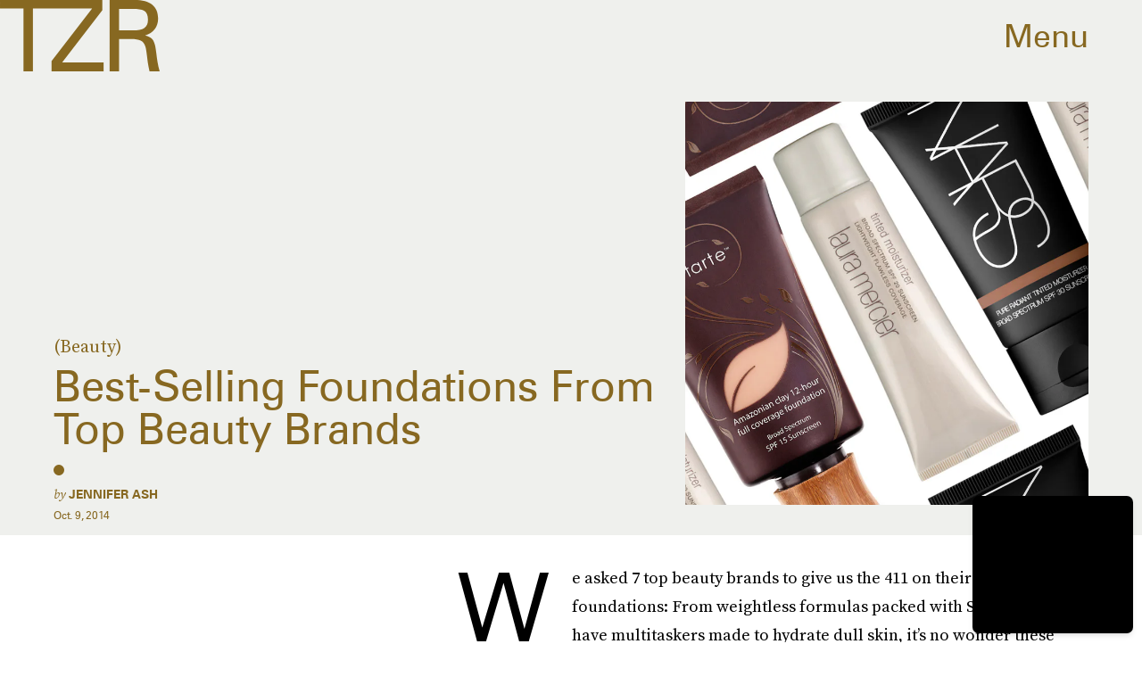

--- FILE ---
content_type: text/html; charset=utf-8
request_url: https://www.thezoereport.com/beauty/best-selling-foundation
body_size: 31988
content:
<!doctype html><html lang="en"><head><meta charset="utf-8"/><meta name="viewport" content="width=device-width,initial-scale=1"/><title>Best-Selling Foundations From Top Beauty Brands</title><link rel="preconnect" href="https://cdn2.bustle.com" crossorigin/><link rel="preconnect" href="https://cdn2c.bustle.com" crossorigin/><link rel="preconnect" href="https://imgix.bustle.com"/><link rel="preconnect" href="https://securepubads.g.doubleclick.net"/><style data-href="https://cdn2.bustle.com/2026/zoe/main-74e96e87ef.css">.V8B{position:relative}.CAk{width:100%;height:100%;border:none;background:none;position:absolute;top:0;right:0;pointer-events:none}.CAk:focus{outline:none}.zwx{position:fixed;inset:0 0 100%;opacity:0;transition:opacity .25s,bottom 0s ease .25s;pointer-events:none}.ecP:checked~.zwx{transition:opacity .25s,bottom 0s;opacity:.7;bottom:0;pointer-events:all}.s4D{align-items:center;color:var(--slot1);display:flex;height:110px;justify-content:center;margin:0 auto;position:relative;text-align:center;z-index:10000}body>.s4D{background:#000;color:var(--slot2);inset:0;height:100%;margin:auto;position:fixed}.rfU{padding:2rem 0;position:relative;width:100%}.rfU:before{content:""}.MNR{align-items:center;display:flex;font-family:var(--fontFamilySansSerif);font-size:1.5rem;justify-content:center}.MNR:before{animation:vWL 1.5s linear infinite;background:var(--slot4);border-radius:50%;content:"";display:inline-block;height:var(--metaDotSize);margin:0 .8rem 0 0;width:var(--metaDotSize)}@keyframes vWL{0%{opacity:1}50%{opacity:0}to{opacity:1}}.qUu{height:var(--headerHeight);left:0;pointer-events:none;position:absolute;right:0;top:0;z-index:var(--zIndexNav)}.qUu:after{background:var(--slot3);content:"";inset:0;position:absolute;z-index:-1}.pGs{position:fixed}.qUu:after,.m4L .O3D{opacity:0;transform:translateZ(0);transition:opacity .25s ease}.zUh{height:100%;position:relative;margin:0 auto;width:100%;max-width:var(--maxContainerWidth)}.Ryt{align-items:center;display:flex;justify-content:space-between;height:100%}.zYo{flex:1}.O3D{display:block;height:var(--headerHeight);width:134px;pointer-events:auto;z-index:var(--zIndexContent)}.Pok{fill:var(--metaColor);height:100%;width:100%;pointer-events:none}.xxh{transition:fill .25s ease}.gQC{position:relative;cursor:pointer;font-family:var(--fontFamilySansSerif);font-size:1.25rem;height:var(--headerHeight);padding:1rem;padding-right:var(--pageGutter);z-index:1;display:flex;align-items:center;pointer-events:auto;transition:color .25s ease;color:var(--metaColor)}.RdF{cursor:pointer;height:var(--headerHeight);padding:15px;display:flex;align-items:center;margin-right:-1rem;position:relative}.IgQ{pointer-events:auto}.IgQ:after{opacity:.95}.IgQ .O3D{opacity:1}.IgQ .Pok{fill:var(--slot1)}.IgQ .gQC{color:var(--slot1)}@media(min-width:768px){.gQC{font-size:2.25rem}.O3D{width:179px}}.VH1{display:flex}.y9v{flex-shrink:0}.icx{display:block;width:100%;height:100%;-webkit-mask:center / auto 20px no-repeat;mask:center / auto 20px no-repeat;background:currentColor}.kz3{-webkit-mask-image:url(https://cdn2.bustle.com/2026/zoe/copyLink-51bed30e9b.svg);mask-image:url(https://cdn2.bustle.com/2026/zoe/copyLink-51bed30e9b.svg)}.Q6Y{-webkit-mask-image:url(https://cdn2.bustle.com/2026/zoe/facebook-89d60ac2c5.svg);mask-image:url(https://cdn2.bustle.com/2026/zoe/facebook-89d60ac2c5.svg);-webkit-mask-size:auto 23px;mask-size:auto 23px}.g9F{-webkit-mask-image:url(https://cdn2.bustle.com/2026/zoe/instagram-2d17a57549.svg);mask-image:url(https://cdn2.bustle.com/2026/zoe/instagram-2d17a57549.svg)}.ORU{-webkit-mask-image:url(https://cdn2.bustle.com/2026/zoe/mailto-2d8df46b91.svg);mask-image:url(https://cdn2.bustle.com/2026/zoe/mailto-2d8df46b91.svg);-webkit-mask-size:auto 16px;mask-size:auto 16px}.e4D{-webkit-mask-image:url(https://cdn2.bustle.com/2026/zoe/pinterest-0a16323764.svg);mask-image:url(https://cdn2.bustle.com/2026/zoe/pinterest-0a16323764.svg)}.E-s{-webkit-mask-image:url(https://cdn2.bustle.com/2026/zoe/snapchat-b047dd44ba.svg);mask-image:url(https://cdn2.bustle.com/2026/zoe/snapchat-b047dd44ba.svg)}.xr8{-webkit-mask-image:url(https://cdn2.bustle.com/2026/zoe/globe-18d84c6cec.svg);mask-image:url(https://cdn2.bustle.com/2026/zoe/globe-18d84c6cec.svg)}.coW{-webkit-mask-image:url(https://cdn2.bustle.com/2026/zoe/youtube-79c586d928.svg);mask-image:url(https://cdn2.bustle.com/2026/zoe/youtube-79c586d928.svg)}.b18{-webkit-mask-image:url(https://cdn2.bustle.com/2026/zoe/x-ca75d0a04e.svg);mask-image:url(https://cdn2.bustle.com/2026/zoe/x-ca75d0a04e.svg)}.Ag6{border-bottom:1px solid var(--colorRed);color:var(--slot1);width:calc(100% - (var(--pageGutter) * 2));max-width:calc(var(--maxContainerWidth) - (var(--pageGutter) * 2));margin:0 auto 40px;position:relative}.Ag6:before{bottom:.5rem;content:"";display:block;height:30px;margin:auto 0;background:var(--colorRed);-webkit-mask-image:url(https://cdn2.bustle.com/2026/zoe/search-2c3b7d47b7.svg);mask-image:url(https://cdn2.bustle.com/2026/zoe/search-2c3b7d47b7.svg);-webkit-mask-position:center;mask-position:center;-webkit-mask-repeat:no-repeat;mask-repeat:no-repeat;-webkit-mask-size:20px;mask-size:20px;pointer-events:none;position:absolute;right:0;width:30px}.KY9{color:var(--slot1);font-family:var(--fontFamilySerif);font-size:.9375rem;margin:auto;font-style:italic}.lix{background:transparent;border:none;color:currentColor;display:block;font-family:var(--fontFamilySansSerif);font-size:1.5rem;text-transform:capitalize;margin:auto;padding:0 40px .5rem 0;width:100%;appearance:none}.lix::placeholder{color:var(--slot1);opacity:.5}.Ui6{width:100%;max-width:var(--maxContainerWidth);padding:0 var(--pageGutter);height:var(--headerHeight);margin:0 auto;border:none}.Ui6:before{background:var(--slot1);left:var(--pageGutter);bottom:0;height:100%}.Ui6 .lix{font-size:.875rem;line-height:1.2;height:100%;width:100%;padding:0 0 0 2.5rem;color:var(--slot1)}.Ui6 .lix::placeholder{color:var(--slot1);opacity:1}.lix::-ms-clear,.lix::-ms-reveal{display:none;width:0;height:0}.lix::-webkit-search-decoration,.lix::-webkit-search-cancel-button,.lix::-webkit-search-results-button,.lix::-webkit-search-results-decoration{display:none}.lix:focus{outline:none}@media(min-width:768px){.Ag6{margin-bottom:60px}.Ag6:before{-webkit-mask-size:24px;mask-size:24px}.KY9{font-size:1rem}.lix{font-size:2.25rem;padding-top:.75rem}.Ui6 .lix{font-size:1.25rem;line-height:1.3}}@media(min-width:1025px){.Ag6{margin-bottom:80px}.lix{font-size:3rem;padding-top:1.25rem}.KY9{font-size:1.25rem}.Ui6:after{content:"";position:absolute;left:var(--pageGutter);right:var(--pageGutter);bottom:0;height:1px;background:#0003}}.Jqo{position:relative;z-index:var(--zIndexNav)}.zaM,.hwI{background:#f2f0f2}.zaM{overflow:auto;-webkit-overflow-scrolling:touch;position:fixed;inset:-100% 0 100%;transform:translateZ(0);opacity:0;transition:transform .25s,opacity 0s ease .25s;color:var(--slot1)}.K8W{display:grid;grid-template-rows:minmax(0,auto) minmax(0,auto) 1fr;min-height:100%;position:relative;width:100%;max-width:var(--maxContainerWidth);margin:0 auto}.hwI{display:flex;flex-direction:column-reverse;position:sticky;top:0;left:0;z-index:1}.n7w{display:none}.wJ6:checked~.zaM{transform:translate3d(0,100%,0);opacity:1;transition:transform .25s,opacity 0s}.hbV,.gpr{position:absolute;top:0;opacity:0;pointer-events:none;transform:translateZ(0)}.hbV{left:0;width:100%}.gpr{cursor:pointer;color:var(--slot1);height:var(--headerHeight);width:40px;line-height:var(--headerHeight);right:var(--pageGutter);text-align:center}.gpr:after,.gpr:before{background:var(--slot1);content:"";height:40%;inset:0;margin:auto;position:absolute;width:2px}.gpr:before{transform:rotate(45deg)}.gpr:after{transform:rotate(-45deg)}.wYL:checked~.zaM .hbV,.wYL:checked~.zaM .gpr{transition:opacity .5s;pointer-events:all;opacity:1}.wYL:checked~.zaM .nyh,.wYL:checked~.zaM .BRg{opacity:0;pointer-events:none}.sIQ{width:272px;height:121px;position:relative}.idu{background:var(--slot4);-webkit-mask-image:url(https://cdn2.bustle.com/2026/zoe/logo-ef05fb5cca.svg);mask-image:url(https://cdn2.bustle.com/2026/zoe/logo-ef05fb5cca.svg);-webkit-mask-position:center;mask-position:center;-webkit-mask-repeat:no-repeat;mask-repeat:no-repeat;-webkit-mask-size:100%;mask-size:100%;margin:auto;position:absolute;inset:0}.U_z{position:relative}.U_z:after{display:block;content:"";width:185px;height:25px;background-image:url(https://cdn2.bustle.com/2026/zoe/sitename-9f5f511c7e.svg);background-repeat:no-repeat;background-size:contain;background-position:top right;margin:.625rem var(--pageGutter) 0 auto}.KjX{display:flex;width:100%;justify-content:space-between}.wVE{position:relative;cursor:pointer;height:var(--headerHeight);padding:1rem var(--pageGutter);z-index:1;display:flex;align-items:center}.wVE span{font-family:var(--fontFamilySansSerif);font-size:1.25rem;line-height:1.3;text-align:right;color:var(--slot4)}.eAo,.DmT{padding:0 var(--pageGutter)}.eAo{margin:1rem 0 2rem;position:relative}.fdE{font-family:var(--fontFamilySansSerif);font-size:1.5rem;line-height:1.3;text-transform:uppercase;position:relative}.fdE,.fdE a{color:var(--slot1)}.fdE:focus,.hkL:focus{outline:none}.Amc{display:flex;justify-content:space-between;align-items:center;border-bottom:1px solid rgba(0,0,0,.2);padding:1rem 2.25rem 1rem 0;cursor:pointer}.jEZ{position:relative}.jEZ a{pointer-events:none}.nfm{display:none;width:100%;height:100%;position:absolute;top:0;left:0;z-index:1;cursor:pointer}.hkL{height:2.25rem;width:2.25rem;position:absolute;background:transparent;top:1rem;right:0;margin:0;appearance:none;-webkit-appearance:none;border:none;cursor:pointer}.hkL:after{content:"+";position:absolute;top:50%;right:0;transform:translate3d(0,-50%,0);color:var(--slot4);font-size:1.5rem}.hkL:checked:after{content:"-"}.qSW{display:flex;flex-direction:column;font-family:var(--fontFamilySansSerif);font-weight:var(--fontWeightBold);font-size:.75rem;line-height:1.3;height:auto;max-height:0;opacity:0}.qSW a{color:var(--slot4);padding:.5rem 0;position:relative}.qSW a:before{display:inline-block;content:"";width:var(--metaDotSize);height:var(--metaDotSize);margin-right:var(--metaDotSize);border-radius:50%;background:currentColor}.Oxy a{display:block;font-family:var(--fontFamilySansSerif);font-size:.9375rem;line-height:1;color:var(--slot4);margin-bottom:1.25rem}.iX3{display:flex;flex-direction:column;flex-wrap:wrap;height:7.5rem;width:75%;margin:2rem 0 var(--pageGutter)}.f0q{color:var(--slot1);display:inline-block;width:50%;font-family:var(--fontFamilySansSerif);font-size:.625rem;line-height:1;padding-bottom:1.25rem;text-transform:uppercase}.Q-u{margin:var(--pageGutter) 0}.Q-u a{height:40px;width:40px;margin-right:1.25rem;border:1px solid var(--slot4);border-radius:50%}.wJ6:checked~.zaM i{display:block}.Q-u i{display:none;background:var(--slot4)}.wJ6:checked~.zaM .fNG{background-image:url(https://cdn2.bustle.com/2026/zoe/bdg_logo-6dba629bc7.svg)}.fNG{background-position:center;background-repeat:no-repeat;background-size:contain;margin:1rem 0;height:32px;width:72px}.urt{font-family:var(--fontFamilySansSerif);font-size:.5rem;line-height:1;margin:1rem 0 var(--pageGutter)}.jhc{display:inline-block;padding:0 0 1.25rem;text-align:left;background:none;cursor:pointer}@media(min-width:768px){.hwI{flex-direction:row;justify-content:space-between}.KjX{width:unset}.BRg{padding-left:1.25rem}.nyh{padding-right:1.25rem}.sIQ{width:438px;height:195px;margin-top:var(--headerHeight)}.U_z:after{width:297px;height:40px;margin:1rem 0 0 auto}.fdE,.wVE span,.hkL:after{font-size:2.25rem}.eAo{margin:2rem 0}.qSW{font-size:1.125rem}.Oxy{margin-top:1.5rem}.Oxy a{font-size:1.25rem}.iX3{height:8rem;width:50%}.f0q{font-size:.75rem}.urt{font-size:.625rem}}@media(max-width:1024px){.hkL:checked~.qSW{max-height:300px;opacity:1;padding:.75rem 0;transition:opacity .15s,max-height .25s ease-out,padding .15s}.hkL:checked+.jEZ .nfm{display:block}}@media(min-width:1025px){.U_z{position:absolute;top:140px;right:var(--pageGutter);width:calc(60% - 120px)}.sIQ{width:100%;height:unset;padding-top:45%;margin-top:unset}.U_z:after{width:68%;height:unset;padding-top:9.316%;margin-top:1.25rem}.KjX{display:flex;width:100%;justify-content:space-between}.nyh{padding-left:var(--pageGutter)}.eAo{width:20%;max-width:calc(var(--maxContainerWidth) * .2);padding-right:unset;margin:3rem 0}.fdE{display:flex;position:static;font-size:1.125rem}.qSW{max-height:unset;pointer-events:none}.fdE:hover .qSW{opacity:1;pointer-events:all;transition:opacity .25s}.fdE a:hover{text-decoration:underline}.hkL,.Pdb{display:none}.Amc{border:none;padding:.75rem 1.5rem .75rem 0;white-space:nowrap}.jEZ a{pointer-events:all}.qSW{position:absolute;top:0;left:100%;width:auto;white-space:nowrap;padding:.5rem 0;font-size:.875rem;opacity:0;height:100%}.DmT{display:grid;grid-template-rows:auto 1fr;grid-template-columns:repeat(2,auto) minmax(150px,1fr)}.Oxy{grid-row:1;grid-column:1}.Q-u,.iX3,.EN6{grid-row:2;align-self:end}.Q-u{grid-column:1}.EN6{grid-column:3}.iX3{grid-column:2;flex-direction:row;align-items:flex-end;height:unset;width:unset}.f0q{width:auto;padding:1rem 1.5rem 0 0;white-space:nowrap}.Q-u a:last-child,.f0q:last-child{margin-right:var(--pageGutter)}.Oxy a{font-size:1rem}.Oxy a:last-child{margin-bottom:unset}.urt,.iX3,.Q-u{margin-bottom:2rem}}@media(min-width:1440px){.U_z:after{margin-top:2rem}.fdE{font-size:1.5rem}.f0q{margin-right:3rem}.Oxy a{font-size:1.25rem}}.Ex8{background-color:var(--slot1);color:var(--slot3);cursor:pointer;display:inline-block;font-family:var(--fontFamilySansSerif);font-size:.8rem;font-weight:var(--fontWeightBold);letter-spacing:.1rem;line-height:var(--lineHeightStandard);padding:10px 30px;text-align:center;text-transform:uppercase;transition:background-color var(--transitionHover);vertical-align:middle;border:none}.Ex8:not([disabled]){cursor:pointer}.Ex8:focus{outline:none}.ruo,.Ez6{position:absolute;width:100%;left:0;right:0;text-align:center}.ruo{top:50%;transform:translateY(-50%)}.Ez6{bottom:1rem}.Hsp,.DIw,.l0q:before,.l0q:after{inset:0}.Hsp{align-items:center;display:flex;justify-content:center;position:fixed;z-index:1100}.DIw{background:#0003;position:absolute}.IxI{background:#fff;box-shadow:0 4px 6px -1px #00000014,0 2px 4px -2px #00000014;border-radius:6px;display:grid;margin-bottom:10vh;max-width:600px;padding:1rem;position:relative;width:calc(100% - 2rem)}.l0q{border:none;background:none;cursor:pointer;height:2.5rem;position:absolute;top:.5rem;right:.5rem;width:2.5rem}.l0q:before,.l0q:after{background:#000;content:"";height:75%;margin:auto;position:absolute;width:2px}.l0q:before{transform:rotate(45deg)}.l0q:after{transform:rotate(-45deg)}.l0q:focus{outline:none}.LHe,.eHv,.KXR{grid-column:1;transition:opacity .2s}.LHe{grid-row:1}.eHv{grid-row:2}.DYh .LHe,.DYh .eHv,.KXR{opacity:0;pointer-events:none}.KXR{grid-row:1 / 3;align-self:center}.DYh .KXR{opacity:1;pointer-events:all}.T-R{background-color:var(--slot2);color:var(--slot1)}.ukc{width:calc(100% - 2rem)}.NYu{color:var(--slot4);font-family:var(--fontFamilySansSerif);font-size:1.5rem;font-weight:var(--fontWeightRegular);line-height:1.1;margin-bottom:1rem}.Hpu{font-size:1rem;line-height:1.3}.iUF{display:grid;grid-template-columns:1fr auto;margin-top:2rem}.iUF>*{grid-column:1 / -1}.iUF>.Frd{grid-row:1;grid-column:1}.iUF>.nSK{grid-row:1;grid-column:2}.Frd{background:var(--slot3);border:1px solid var(--slot4);font-size:1rem;padding:1rem;width:100%}.Frd::placeholder{color:var(--slot1)}button.nSK{align-items:center;background:var(--slot4);color:var(--slot2);cursor:pointer;display:flex;font-family:var(--fontFamilySerif);font-size:1rem;letter-spacing:0;line-height:1.2;padding:1rem;text-transform:capitalize;z-index:var(--zIndexContent)}button.nSK:after{background:var(--slot2);content:"";-webkit-mask-image:url(https://cdn2.bustle.com/2026/zoe/arrow-7d623d32b7.svg);mask-image:url(https://cdn2.bustle.com/2026/zoe/arrow-7d623d32b7.svg);-webkit-mask-size:100% 100%;mask-size:100% 100%;display:inline-block;height:19px;width:20px;margin-left:.625rem;flex:none;vertical-align:middle}.e2g{color:var(--slot1);font-family:var(--fontFamilySansSerif);font-size:.625rem;line-height:1.1;margin-top:1rem;opacity:.65}.e2g a{color:inherit;font-weight:var(--fontWeightBold)}@media(min-width:768px){.T-R{padding:2rem}.NYu{font-size:2.5rem}.Hpu{font-size:1.25rem}}@font-face{font-family:SourceSerif;font-display:swap;src:url(https://cdn2c.bustle.com/2026/zoe/SourceSerifPro-Regular-96aa4bfe61.woff2) format("woff2")}@font-face{font-family:SourceSerif;font-weight:700;font-display:swap;src:url(https://cdn2c.bustle.com/2026/zoe/SourceSerifPro-Semibold-46dadb1429.woff2) format("woff2")}@font-face{font-family:SourceSerif;font-style:italic;font-display:swap;src:url(https://cdn2c.bustle.com/2026/zoe/SourceSerifPro-It-d7edd36c7e.woff2) format("woff2")}@font-face{font-family:SourceSerif;font-weight:700;font-style:italic;font-display:swap;src:url(https://cdn2c.bustle.com/2026/zoe/SourceSerifPro-SemiboldIt-3bb03ffa10.woff2) format("woff2")}@font-face{font-family:Zurich;font-display:swap;src:url(https://cdn2c.bustle.com/2026/zoe/ZurichBT-Regular-7e8785c6f2.woff2) format("woff2")}@font-face{font-family:Zurich;font-weight:700;font-display:swap;src:url(https://cdn2c.bustle.com/2026/zoe/ZurichBT-Bold-7e888057da.woff2) format("woff2")}@font-face{font-family:Zurich;font-style:italic;font-display:swap;src:url(https://cdn2c.bustle.com/2026/zoe/ZurichBT-Italic-1f203f3783.woff2) format("woff2")}@font-face{font-family:Zurich;font-weight:700;font-style:italic;font-display:swap;src:url(https://cdn2c.bustle.com/2026/zoe/ZurichBT-BoldItalic-1df4657dd3.woff2) format("woff2")}::selection{background:var(--slot4);color:var(--slot3)}*,*:before,*:after{box-sizing:inherit}html{box-sizing:border-box;font-size:var(--fontSizeRoot);line-height:var(--lineHeightStandard);-webkit-text-size-adjust:100%;text-size-adjust:100%;-webkit-tap-highlight-color:rgba(0,0,0,0)}body{background:var(--slot2);color:var(--slot1);font-family:var(--fontFamilySerif);margin:0;overflow-y:scroll;-webkit-font-smoothing:antialiased;-moz-osx-font-smoothing:grayscale}a{color:var(--slot1);background:transparent;cursor:pointer;text-decoration:none;word-wrap:break-word}h1,h2,h3,h4{font-family:var(--fontFamilySerif);margin:2rem 0 1rem;text-rendering:optimizeLegibility;line-height:1.2}p,blockquote{margin:32px 0}button{border:none}cite{font-style:normal}img{max-width:100%;border:0;backface-visibility:hidden;transform:translateZ(0)}iframe{border:0}::placeholder{color:#ccc}.UdU{display:flex}.UdU>div:before,.hzA.UdU:before{display:block;width:100%;height:var(--minAdSpacing);position:absolute;top:0;color:var(--slot1);content:"ADVERTISEMENT";font-family:var(--fontFamilySansSerif);font-size:.65rem;line-height:var(--minAdSpacing);opacity:.6;word-break:normal;text-align:center}.UdU>div{margin:auto;padding:var(--minAdSpacing) 0}.hzA.UdU{background-color:var(--adBackgroundColor);padding:var(--minAdSpacing) 0}.hzA.UdU>div{padding:0}.hzA.UdU>div:before{content:none}.vmZ{min-width:1px;min-height:1px}.EdX{display:block;width:100%;height:100%;transition:opacity .3s}.ap2{position:relative;width:100%}.ap2 .EdX{position:absolute;top:0;left:0;width:100%}.dSy{object-fit:cover;position:absolute;top:0;left:0}.vB9{background:#e1e1e140}.vB9 .EdX{opacity:0}.EdX video::-webkit-media-controls-enclosure{display:none}.zzk{min-width:1px;min-height:1px;overflow-x:hidden;position:relative;text-align:center;z-index:0}.APH{overflow-y:hidden}.pCo,.pCo>div,.pCo>div>div{width:100%;margin:auto;max-width:100vw;text-align:center;overflow:visible;z-index:300}.pCo{min-height:var(--minAdHeight)}.pCo>div{position:sticky;top:var(--headerHeightStickyScrollableAd)}@media screen and (max-width:1024px){.k_e{grid-row-end:auto!important}}.stickyScrollableRailAd>div{position:sticky;top:var(--headerHeightStickyScrollableAd);margin-top:0!important;padding-bottom:var(--minAdSpacing)}.Ldt{min-height:var(--minAdHeightStickyScrollable)}.Ldt>div{margin-top:0!important}.GQx [id^=google_ads_iframe]{height:0}.JUn,.LWq,.HuM{height:1px}.HuM>div{overflow:hidden}#oopAdWrapperParent:not(:empty){background-color:var(--adBackgroundColor);min-height:var(--minAdHeightVideo);margin-bottom:var(--minAdSpacing)!important;z-index:var(--zIndexOverlay)}#oopAdWrapper:not(:empty),#oopAdWrapper:empty+div{background-color:var(--adBackgroundColor);z-index:var(--zIndexOverlay)}#oopAdWrapper>div>div{margin:0 auto}.buT,.TX9{background:none;border:none;margin:0;width:32px;height:32px;position:absolute;bottom:3px;cursor:pointer;background-repeat:no-repeat;background-position:center}.buT{left:40px;background-image:url(https://cdn2.bustle.com/2026/zoe/pause-bd49d74afd.svg)}.Am5{background-image:url(https://cdn2.bustle.com/2026/zoe/play-3e2dff83eb.svg)}.TX9{left:6px;background-image:url(https://cdn2.bustle.com/2026/zoe/unmute-9a8cd4cbb8.svg)}.D5o{background-image:url(https://cdn2.bustle.com/2026/zoe/mute-ea100a50bf.svg)}.ne7{display:flex;min-height:100vh}.ne7 .OJR{inset:0;opacity:.6;position:absolute}.OJR img{object-fit:cover}.A6T{display:flex;flex-direction:column;min-height:90vh;margin:auto;max-width:var(--maxContainerWidth);padding:0 var(--pageGutter);position:absolute}.eta{align-items:center;display:flex;flex:1;font-family:var(--fontFamilySansSerif);font-size:48vw;justify-content:center;line-height:.8}.egB{font-size:.9rem;font-family:var(--fontFamilySansSerif);margin-right:25%}.jtK{font-size:1.25rem;margin-top:1rem;text-align:right}@media(min-width:768px){.egB{font-size:1.15rem;margin-right:40%}.jtK{font-size:1.8rem}}@media(min-width:1025px){.A6T{align-items:flex-end;flex-direction:row;flex-wrap:wrap}.eta{flex:0 0 100%}.egB{flex:1}}@media(min-width:1440px){.eta{font-size:44rem}}.pxF{position:relative;min-width:1px;min-height:1px}.N4z{display:block;transition:opacity .2s linear;width:100%;height:100%}.j-j{background:var(--imageBackgroundColor, rgba(225, 225, 225, .25))}.j-j .N4z{opacity:0}.N4z::-webkit-media-controls-enclosure{display:none}.mvL .N4z{position:absolute;top:0;left:0}.he5{position:relative;width:1px;height:1px;margin-top:-1px;min-height:1px}.hwi{top:50vh}.h4R{top:-50vh}.h5Q{background:var(--slot4);height:1px;margin:0 auto;opacity:var(--dividerOpacity);width:100%}:root{--primaryColor: var(--slot4);--textColor: var(--slot1);--metaColor: var(--slot1);--navColor: var(--slot1);--imageBackgroundColor: rgba(225, 225, 225, .25);--adBackgroundColor: rgba(225, 225, 225, .25);--colorBlush: #f2f0f2;--colorRed: #b72e24;--headerHeight: 60px;--pageGutter: 1.25rem;--verticalCardSpacing: 3rem;--maxContainerWidth: 1440px;--maxBodyWidth: 768px;--maxFeatureBodyWidth: 1044px;--viewportHeight: 100vh;--controlSpacing: 2.25rem;--minAdSpacing: 2rem;--minAdHeight: calc(var(--minAdSpacing) * 2 + 250px);--minAdHeightStickyScrollable: calc(var(--minAdSpacing) * 2 + 400px);--minAdHeightVideo: 188px;--minAdHeightMobileSlideshow: calc(var(--minAdSpacing) * 2 + 50);--minAdHeightDesktopSlideshow: calc(var(--minAdSpacing) * 2 + 250);--headerHeightStickyScrollableAd: var(--headerHeight);--mobiledocSpacing: 1.5rem;--dividerOpacity: .2;--metaDotSize: .5rem;--bigLogoWidth: 134px;--cardMinHeight: 520px;--cardMaxHeight: 800px;--cardMaxHeightFeature: 1200px;--cardHeight: clamp(var(--cardMinHeight), 75vh, var(--cardMaxHeight));--featureCardHeight: clamp(var(--cardMinHeight), 100vh, var(--cardMaxHeightFeature));--fontFamilySerif: SourceSerif, Georgia, serif;--fontFamilySansSerif: Zurich, arial, sans-serif;--fontSizeRoot: 16px;--lineHeightStandard: 1.3;--fontWeightRegular: 400;--fontWeightBold: 700;--transitionHover: .2s;--easeOutQuart: cubic-bezier(.25, .46, .45, .94);--zIndexNeg: -1;--zIndexBackground: 0;--zIndexContent: 100;--zIndexOverContent: 200;--zIndexFloatAd: 300;--zIndexPopUp: 400;--zIndexFloating: 500;--zIndexNav: 600;--zIndexOverlay: 700}@media(min-width:768px){:root{--controlSpacing: 3.5rem;--minAdSpacing: 2.5rem;--pageGutter: 2.5rem;--headerHeight: 80px;--metaDotSize: .75rem;--bigLogoWidth: 179px;--cardMinHeight: 560px}}@media(min-width:1025px){:root{--pageGutter: 3.75rem;--bigLogoWidth: 314px;--cardMinHeight: 600px;--cardMaxHeightFeature: 1000px}}@media(min-width:1440px){:root{--bigLogoWidth: 425px}}
</style><style data-href="https://cdn2.bustle.com/2026/zoe/commons-1-d6b32ebbb3.css">.sWr{height:100%;width:100%;position:relative}.KwQ{max-height:none}.jWY{height:100vh}.asF{height:100%;max-height:none}.btA,.gDs{background:var(--cardBackground, var(--slot10))}.iGR{height:auto;min-height:0}.L7S{opacity:0}.TGq{opacity:0;will-change:transform;animation:aBP .2s var(--easeOutQuart) .1s forwards}@keyframes aBP{0%{opacity:0}to{opacity:1}}@media(min-width:768px){.iGR{min-height:0}}.cCV{padding:0}.Rfb{min-width:1px;min-height:1px;position:relative}.kOK{display:block;width:100%;height:100%;transition:opacity .4s;object-fit:cover}.sMW{position:relative;width:100%}.U-k{position:absolute;top:0;left:0;width:100%}.NUO{background:var(--imageBackgroundColor, rgba(225, 225, 225, .25))}.M_P{cursor:pointer;width:48px;height:48px;pointer-events:all}.M_P:after{display:block;content:" ";margin:auto}.KAj{filter:brightness(.85)}.JHj{align-self:end;justify-self:end}.LJm{display:flex;width:54px;height:54px;border:2px solid;border-radius:50%}.LJm:after{width:24px;height:24px;-webkit-mask-image:url(https://cdn2.bustle.com/2026/zoe/audio-58f66c2fdf.svg);mask-image:url(https://cdn2.bustle.com/2026/zoe/audio-58f66c2fdf.svg);background:currentColor}.nKF:after{-webkit-mask-image:url(https://cdn2.bustle.com/2026/zoe/muted-931464476f.svg);mask-image:url(https://cdn2.bustle.com/2026/zoe/muted-931464476f.svg)}.YOh:before{content:"";position:absolute;display:block;top:0;right:0;width:100%;height:100%;background:linear-gradient(0deg,var(--gradientHalfOpacity),var(--gradientTransparent) 70%);z-index:1;pointer-events:none}.YOh.IXs:before{background:var(--slot1);opacity:.35}.x2j:after{content:"";display:block;height:36px;width:36px;opacity:.7;position:absolute;top:50%;left:50%;transform:translate(-50%,-50%);transform-origin:0 0;border:2px solid var(--slot4);border-bottom-color:transparent;border-radius:50%;animation:PZv 1.5s linear infinite}@keyframes PZv{0%{transform:rotate(0) translate(-50%,-50%)}to{transform:rotate(360deg) translate(-50%,-50%)}}.saA{font-family:var(--fontFamilySerif);font-size:.75rem;line-height:1.4;margin:0}.saA a,.saA span{color:inherit;text-transform:uppercase;font-family:var(--fontFamilySansSerif);font-style:normal;font-weight:var(--fontWeightBold)}@media(min-width:1025px){.saA{font-size:.875rem}}.JOT{min-height:1rem;font-family:var(--fontFamilySansSerif);font-size:.65rem;line-height:1.2;color:var(--slot1);overflow:hidden}.JOT a{color:inherit}.KS5{align-items:center;display:flex;margin:auto}.Izs,.cWT,.c3b{margin:0 .25rem 0 0;white-space:nowrap}.KS5 .PWd{margin:auto 0}.Fsv .KS5{align-items:center}.Fsv .Izs,.Fsv .cWT,.Fsv .c3b{margin:0 .25rem 0 0}@media(min-width:1025px){.eFu .KS5{flex-direction:column;align-items:flex-start}.eFu .Izs,.eFu .cWT,.eFu .c3b{margin:0 auto .5rem 0}}.yj3{font-family:var(--fontFamilySansSerif);font-size:.75rem;line-height:1;letter-spacing:-.02em;margin-top:.25rem}.yj3 div{display:inline}.yj3 div+div:before{content:" \2022  "}@media(min-width:768px){.yj3{margin-top:.5rem}}.sv7 .DHw{font-weight:700;text-transform:uppercase}.sv7 .DHw div:before{content:none}@media(min-width:768px){.DHw div{display:block}.DHw div+div{margin-top:.25rem}.DHw div+div:before{content:none}}.GqV{background-color:var(--slot10);color:var(--slot11);height:100%;width:100%}.gsz{display:grid;height:var(--cardHeight);margin:0 auto;position:relative;width:100%}.I0j{height:var(--featureCardHeight)}.dPJ{height:var(--viewportHeight)}.gsz p,.gsz .aVX{margin:0}.rkd{z-index:2}.QwJ{font-family:var(--fontFamilySerif);font-size:.9375rem;line-height:1.3}.aVX{font-family:var(--fontFamilySansSerif);font-weight:var(--fontWeightRegular);line-height:1.1;margin:0;position:relative;padding-bottom:1rem}.r87{font-family:var(--fontFamilySerif);font-size:.875rem;line-height:1.3}.oL7{height:100%;width:100%}.fpC{object-fit:contain}.Vms{font-family:var(--fontFamilySansSerif);font-size:.625rem;line-height:1.3;text-transform:capitalize}.Vms a,.r87 a{color:inherit;text-decoration:underline}.Psy{align-items:flex-start;display:flex;flex-direction:column-reverse;margin-bottom:.5rem;row-gap:.5rem}.Mt9{display:flex;color:inherit}.vMw{position:relative;margin-top:.8rem}.vMw:before{content:"";position:absolute;top:-.8rem;left:0;width:var(--metaDotSize);height:var(--metaDotSize);border-radius:50%;background:currentColor}@media(min-width:768px){.QwJ{font-size:1.25rem}.aVX{line-height:1}.r87{font-size:1.125rem}.Vms{font-size:.75rem}.vMw{margin-top:1.5rem}.vMw:before{top:-1.5rem}}.HEt{grid-template-rows:repeat(2,auto) 1fr repeat(3,auto);grid-template-columns:1fr 140px;max-width:var(--maxContainerWidth);padding:calc(var(--headerHeight) + 1.5rem) var(--pageGutter) 1rem}.XKR.HEt{padding-bottom:var(--controlSpacing)}.EVz{grid-row:1;grid-column:1 / -1}.qm8{grid-row:2;grid-column:1 / -1}.OVI{grid-row:4 / -1;grid-column:2}.Ta5{grid-row:5;grid-column:1;margin-bottom:1rem}.y2b{grid-row:6;grid-column:1;color:var(--slot11)}.uZ5{font-size:1.5rem}.ii4{font-size:1.65rem}.wYt{font-size:1.875rem}.izS{font-size:2rem}.whA{font-size:2.25rem}@media(min-width:768px){.HEt{grid-template-columns:repeat(3,1fr);padding-bottom:2rem}.qm8{grid-column:1 / -2;margin-right:1rem}.OVI{grid-column:3;grid-row:3 / -1;align-self:end}.uZ5{font-size:2rem}.ii4{font-size:2.5rem}.wYt{font-size:2.75rem}.izS{font-size:3rem}.whA{font-size:3.5rem}}@media(min-width:1025px){.HEt{grid-template-columns:repeat(5,1fr);grid-template-rows:auto 1fr repeat(2,auto)}.EVz{grid-row:3;grid-column:1 / -2}.y2b{grid-row:4;grid-column:1;align-self:end}.qm8{grid-row:4;grid-column:2 / -3;align-self:end;margin:0 1.5rem}.OVI{grid-row:3 / -1;grid-column:5;margin-left:3rem}.Ta5{grid-row:1;grid-column:4 / -1;text-align:right}.Cyb .pwg{padding-bottom:2rem}.DWQ{font-size:2.75rem}.iSu{font-size:2.95rem}.Rlf{font-size:3.125rem}.MHL{font-size:3.5rem}.dp2{font-size:4rem}}@media(min-width:1440px){.Ta5{width:60%;margin-right:0;margin-left:auto}.DWQ{font-size:3.5rem}.iSu{font-size:3.75rem}.Rlf{font-size:4rem}.MHL{font-size:4.25rem}.dp2{font-size:4.65rem}}.vgf{flex:0 1 140px;color:var(--slot11)}.t8s{font-family:var(--fontFamilySansSerif);font-size:.625rem;font-style:italic;padding-bottom:.1rem}.lAq{font-family:var(--fontFamilySansSerif);font-weight:var(--fontWeightBold);font-size:.75rem;line-height:1.2}.Rcu{display:block;color:var(--slot1);font-family:var(--fontFamilySerif);line-height:1.3;position:relative}.Hxs{color:var(--slot7)}.O8F{font-family:var(--fontFamilySansSerif);font-size:1.5rem;line-height:1.3;margin-top:.625rem}.yiq{font-size:1.125rem;color:var(--slot7);margin-bottom:1.25rem}.ooy{width:80%;margin-right:0;margin-left:auto;position:relative}.wxt{width:100%}.mdu{left:0;object-fit:contain;position:absolute;top:0}.RSA{font-size:.9375rem;margin:1rem 0}.RSA a{color:inherit;border-bottom:1px solid}.yMn{background:transparent;color:var(--slot7);outline:1px solid currentColor;cursor:pointer;display:flex;align-items:center;line-height:1.2;margin:1rem auto 1rem 1px;padding:.75rem 1rem;position:relative;z-index:var(--zIndexContent)}.yMn:before{display:block;content:"";position:absolute;width:100%;height:100%;inset:.5rem -.5rem -.5rem .5rem;background:var(--slot6);z-index:-1}.EaG .yMn:before{background:var(--slot2)}.jMM{background:currentColor;-webkit-mask-image:url(https://cdn2.bustle.com/2026/zoe/arrow-7d623d32b7.svg);mask-image:url(https://cdn2.bustle.com/2026/zoe/arrow-7d623d32b7.svg);-webkit-mask-size:100% 100%;mask-size:100% 100%;display:inline-block;height:19px;width:20px;margin-left:.625rem;flex:none;vertical-align:middle}.lXj{color:var(--slot1);font-family:var(--fontFamilySerif);font-size:1rem;text-transform:capitalize;line-height:1;text-align:left}.o75{color:var(--slot7);font-family:var(--fontFamilySansSerif);font-size:1.5rem;line-height:1;text-align:left;margin-bottom:2rem}._N2{color:var(--slot1);font-size:.95rem;opacity:.5;position:relative;text-decoration:line-through}.yS8{margin-bottom:1rem}.JEe{display:flex;justify-content:space-between;align-items:baseline;margin-top:1.25rem}.JEe .o75{display:flex;flex-direction:row-reverse;align-items:baseline}.JEe .o75,.JEe .yMn{margin:0}.JEe ._N2{margin-left:.4em}@media(min-width:768px){.Rcu{display:grid;grid-template-columns:5fr 4fr;grid-template-rows:auto 1fr;grid-column-gap:2.5rem}.ooy{grid-column:2;grid-row:1 / -1;width:100%}.Mup{grid-column:1;grid-row:1}.OiB{grid-column:1;grid-row:2}.O8F{font-size:2.2rem;margin-top:unset}.yiq{font-size:1.5rem;margin-bottom:.625rem}.RSA{font-size:1rem}.o75{text-align:right;margin-bottom:1.25rem}.yMn{margin-top:2.5rem;padding:.875rem 1.25rem}}@media(min-width:1025px){.Rcu{grid-template-columns:3fr 2fr}}@media(min-width:1440px){.O8F{font-size:2.8rem}.yiq{font-size:1.875rem}.o75{font-size:2.5rem}._N2{font-size:1.5rem}}.G5H,.gGs{font-family:var(--fontFamilySansSerif);margin:0 0 .5rem}.G5H{font-size:.75rem}.gGs{color:var(--slot11);font-size:1rem;line-height:1.1}.exV{display:flex;align-items:baseline;color:var(--slot11);grid-row:1;grid-column:1;align-self:end}.N8b{margin-left:.5rem;color:var(--slot11)}.B6J{position:relative;margin-top:1.3rem;color:var(--slot11)}.B6J:before{content:"";position:absolute;top:-.8rem;left:0;width:var(--metaDotSize);height:var(--metaDotSize);border-radius:50%;background:currentColor}@media(min-width:768px){.G5H{font-size:1rem}.gGs{font-size:1.25rem;margin-bottom:.25rem}.B6J{margin-top:2.25rem}.B6J:before{top:-1.5rem}}.Hof{position:absolute;top:0;left:0;width:100%;height:100%;z-index:0}.Qf5{--videoLinkUrlHeight: calc(100% - 75px) ;position:relative;margin:auto}.kPo,.QrZ{font-family:var(--fontFamilySansSerif);margin:0 0 .5rem}.kPo{font-size:.75rem}.QrZ{font-size:1rem;line-height:1.1}.rv9{font-family:var(--fontFamilySerif);font-size:.875rem;line-height:1.3}.rv9 a{color:inherit;text-decoration:underline}.DvA{position:relative;margin-top:.8rem}.DvA:before{content:"";position:absolute;top:-.8rem;left:0;width:var(--metaDotSize);height:var(--metaDotSize);border-radius:50%;background:currentColor}.RlV>div:first-child{padding-top:150%}.RlV img{object-fit:contain;inset:0;position:absolute}@media(min-width:768px){.rv9,.kPo{font-size:1rem}.QrZ{font-size:1.25rem;margin-bottom:.25rem}.DvA{text-align:right;margin-top:1.5rem}.DvA:before{top:-1.5rem;left:unset;right:0}}@media(min-width:1025px){.RlV>div:first-child{padding-top:100%}}.EvN{background:#ffffffe0;border:1px solid #e5e5e5;border-radius:6px;display:grid;grid-template-columns:1fr 1fr;gap:1rem;padding:1rem;width:100%;font-family:var(--fontFamilySansSerif);box-shadow:0 4px 6px -1px #00000014,0 2px 4px -2px #00000014;transition:box-shadow .2s}.BLp,.v9d{grid-column:1 / -1}.v9d{height:100%;display:flex;flex-direction:column;gap:1rem}.ZDA{font-size:1.5rem;font-weight:600;line-height:1.15;margin:0 0 .5rem}.ss_{font-size:.7rem;line-height:1.2;padding:.75rem 0 1rem}.O_Z{align-self:center;height:24px;max-width:100px;grid-column:1;margin-left:.25rem}.Txw{background:url(https://cdn2.bustle.com/2026/zoe/amazon-logo-06b41cef1d.svg) left / contain no-repeat}.uxd{background:url(https://cdn2.bustle.com/2026/zoe/target-logo-1c98143553.svg) left / contain no-repeat}.eJo{background:url(https://cdn2.bustle.com/2026/zoe/walmart-logo-1825258248.svg) left / contain no-repeat}.ny3{padding-top:100%;position:relative;overflow:hidden}.s-G{object-fit:contain;position:absolute;top:0}.ySL{padding:0;font-size:1.5rem;font-weight:600;line-height:1;margin-right:.5rem;white-space:nowrap;text-align:right}.Jg3{align-self:end;font-size:1rem;margin-right:unset}.mOS{font-size:1.2rem;opacity:.65;position:relative;text-decoration:line-through;margin-right:.75rem}.Lvw{border:none;background-color:transparent;border-top:1px solid #e5e5e5;cursor:pointer;font-family:sans-serif;margin-top:.5rem;padding:.75rem 0 0;width:100%}.hE6{background:#131921;border-radius:6px;color:#fff;display:flex;font-size:1.1rem;font-weight:600;gap:.5rem;justify-content:center;padding:1rem;text-transform:capitalize;transition:background .2s}.lsP{background:#ffb442;position:absolute;font-weight:600;font-size:.9rem;text-transform:uppercase;letter-spacing:.02rem;padding:.2rem 0 0;top:0;right:0;border-top-right-radius:6px;width:64px;text-align:center}.lsP:after{content:"";display:block;background-color:transparent;border-left:32px solid transparent;border-right:32px solid transparent;border-top:9px solid #ffb442;border-bottom:none;position:absolute;left:0;right:0;top:100%}.zdJ{display:grid;column-gap:1rem;grid-template-columns:1fr 1fr}.O_Z,.ySL{grid-row:1}.Lvw{grid-column:1 / -1}@media(min-width:768px){.EvN{padding:1.25rem;gap:1.25rem;grid-template-columns:2fr 1fr 1fr}.EvN:not(.hXd):hover{box-shadow:0 20px 25px -5px #0000001a,0 8px 10px -6px #0000001a}.EvN:not(.hXd):hover .hE6,.hXd .Lvw:hover .hE6{background:#273344}.EvN:not(.hXd):hover .hE6:after,.hXd .Lvw:hover .hE6:after{opacity:1;transform:translate3d(4px,0,0)}.BLp{grid-column:1}.v9d{grid-column:2 / -1;gap:1.75rem}.ZDA{font-size:1.75rem;margin:1.5rem 0 0}.hE6:after{content:"";width:20px;height:20px;margin-right:-18px;opacity:0;background:url(https://cdn2.bustle.com/2026/zoe/arrow-fc94c1aee2.svg);transition:transform .15s,opacity .3s}}
</style><style data-href="https://cdn2.bustle.com/2026/zoe/commons-2-205786c211.css">.SIZ{height:var(--cardHeight);position:relative}.lk7{height:var(--featureCardHeight)}.SIZ .yHO,.SIZ p,.SIZ h1,.SIZ h2{margin-top:0;margin-bottom:.5rem;line-height:1.3}.seY :last-child{margin-bottom:0}.seY a{color:inherit;text-decoration:underline}.yHO,.seY h2{font-family:var(--fontFamilySansSerif);font-weight:var(--fontWeightRegular);font-size:calc(var(--textSize) * 1.5)}.seY p{font-family:var(--fontFamilySerif);font-size:var(--textSize)}p.Stm{font-family:var(--fontFamilySerif);font-size:.9375rem;margin-bottom:.25rem}.mCH,.l-g{display:flex;align-items:baseline;color:var(--slot11)}.hZ6{margin-left:.5rem}.qeY{font-family:var(--fontFamilySansSerif);font-size:.625rem;text-transform:uppercase}.qeY a{color:inherit;text-decoration:underline}.eqj{background:none}.wjo{position:relative;margin-top:.8rem;color:var(--slot11)}.wjo:before{content:"";position:absolute;top:-.8rem;left:0;width:var(--metaDotSize);height:var(--metaDotSize);border-radius:50%;background:currentColor}.ZVw{--textSize: .75rem}.xtA{--textSize: .875rem}.Ac5{--textSize: .9375rem}.TMK{--textSize: 1.05rem}.Lku{--textSize: 1.25rem}@media(min-width:768px){.wjo{margin-top:1.5rem}.wjo:before{top:-1.5rem}p.Stm{font-size:1.25rem}.ZVw{--textSize: .9rem}.xtA{--textSize: 1rem}.Ac5{--textSize: 1.125rem}.TMK{--textSize: 1.25rem}.Lku{--textSize: 1.5rem}}@media(min-width:1025px){.JBk{--textSize: 1rem}.AF7{--textSize: 1.125rem}.mfU{--textSize: 1.25rem}.Zqy{--textSize: 1.5rem}.oVI{--textSize: 1.75rem}}.IsO{display:grid;grid-template-rows:minmax(25%,45%) 1rem auto 1fr auto;grid-template-columns:var(--pageGutter) 1fr 2fr var(--pageGutter);width:100%;background:var(--slot10);color:var(--slot8);padding-bottom:.5rem}.Q-X{padding-bottom:1.5rem}.wPt{height:var(--viewportHeight);padding-bottom:var(--controlSpacing)}.si5,.fmp{grid-column:3 / -2;margin-left:1rem}.si5{grid-row:3}.fmp{grid-row:4;align-self:start}.fmp:before,.fmp:after{content:"";display:block;width:100%;height:1px;background:currentColor;opacity:.2}.A-k,.fmp:before{margin-bottom:1rem}.fmp:after{margin-top:1rem}.o7z{grid-row:1;grid-column:1 / -1;overflow:hidden;position:relative}.LLv{height:100%;width:100%}.LLv .h_j{object-fit:cover}.ec8{position:absolute;bottom:0;right:.5rem;color:var(--slot2)}.kb4{grid-row:3 / 5;grid-column:2;align-self:start}.Kvc{grid-row:5;grid-column:2 / -2}@media(min-width:768px){.IsO{grid-template-rows:minmax(40%,50%) var(--pageGutter) auto 1fr auto;grid-template-columns:var(--pageGutter) 250px 1fr var(--pageGutter)}.kb4{margin-right:1.5rem}.A-k,.fmp:before{margin-bottom:1.5rem}.fmp:after{margin-top:1.5rem}}@media(min-width:1025px){.IsO{--sideMarginWidth: calc((100% - var(--maxContainerWidth)) / 2);grid-template-rows:minmax(100px,1fr) minmax(150px,auto) 1fr .5rem;grid-template-columns:var(--sideMarginWidth) var(--pageGutter) 1fr 2fr 3fr var(--pageGutter) var(--sideMarginWidth);padding-bottom:0}.Q-X{grid-template-rows:minmax(100px,1fr) minmax(150px,auto) 1fr 1.5rem}.wPt{grid-template-rows:minmax(100px,1fr) minmax(150px,auto) 1fr var(--controlSpacing)}.o7z{grid-row:1 / -1;grid-column:5 / -1}.si5{grid-row:2}.fmp{grid-row:3}.si5,.fmp{grid-column:4;margin-right:1.5rem}.kb4,.Kvc{grid-row:2 / 4;grid-column:3}.Kvc{align-self:end}.ec8{top:.5rem;text-align:center;writing-mode:vertical-rl;transform:rotate(180deg)}}.MVF{height:var(--cardHeight);display:grid;width:100%;grid-template-columns:3fr 1fr;grid-template-rows:auto 1fr repeat(3,auto);grid-column-gap:1rem;padding:var(--headerHeight) var(--pageGutter) 1rem;background:var(--slot10);color:var(--slot8)}.bX7{height:var(--featureCardHeight)}.xuJ.MVF{height:var(--viewportHeight);padding-bottom:var(--controlSpacing)}.OFd,.gwk,.EA_{color:var(--slot11)}.q75{grid-row:2;grid-column:1 / -1;overflow:hidden;position:relative}.poO{object-fit:contain}.bxT{grid-row:1;grid-column:1;margin-top:var(--pageGutter);margin-bottom:1rem}.UUp{display:block;opacity:.6}.b61{grid-row:3;grid-column:1;align-self:end}.JaB{display:flex;align-items:baseline}.gwk{margin-left:.5rem}.bdM{grid-row:3;grid-column:2;z-index:var(--zIndexOverContent)}.EA_{grid-row:4;grid-column:1;align-self:end}.aJi{grid-row:5;grid-column:1 / -1}@media(min-width:768px){.b61{grid-row:4}.EA_{grid-row:4 / -1;grid-column:2}.bdM{margin-bottom:1rem}}@media(min-width:1025px){.MVF{grid-template-rows:1fr repeat(2,auto);grid-template-columns:repeat(5,1fr)}.q75,.H2-{grid-row:1;grid-column:1 / -1;max-width:75%;margin:1rem auto}.bxT{grid-row:2 / -1;grid-column:3 / -2;align-self:end;margin:0}.b61{grid-row:2;grid-column:1 / 3}.aJi{grid-row:3;grid-column:1 / 3}.EA_{grid-row:2;grid-column:5}.bdM{grid-row:1;grid-column:5;margin-bottom:2rem}}@media(min-width:1440px){.MVF{--sideMarginWidth: calc((100% - var(--maxContainerWidth)) / 2);padding-right:calc(var(--sideMarginWidth) + var(--pageGutter));padding-left:calc(var(--sideMarginWidth) + var(--pageGutter))}.q75,.H2-{max-width:70%}}.XUu{min-width:1px;min-height:260px;position:relative}.XUu>*{margin:0 auto}.Jen{position:absolute;inset:0;display:flex;justify-content:center;align-items:center}.RK- .Jen{background:#fafafa;border:1px solid rgb(219,219,219);border-radius:4px}.W3A{color:inherit;display:block;height:3rem;width:3rem;padding:.75rem}.W3A i{display:none}.RK- .W3A{height:1.5rem;width:1.5rem}.RK- .W3A i{display:inline-block;background-color:#bebebe;transform:scale(.75)}.bwd{padding-top:56.25%;position:relative;min-height:210px}.TVx{position:absolute;top:0;left:0;width:100%;height:100%}._-W{min-height:210px}.fb_iframe_widget iframe,.fb_iframe_widget span{max-width:100%!important}.tu9{position:absolute;top:0;left:0;width:100%;height:100%}.wHQ{position:relative}.zDQ{min-width:1px;min-height:180px;margin:-10px 0}.zDQ>iframe{position:relative;left:50%;transform:translate(-50%)}.UyF{width:1px;min-width:100%!important;min-height:100%}.BCT{position:relative;min-height:500px;display:flex;align-items:center;text-align:center}.BCT:after{content:"";display:block;clear:both}.A7C{float:left;padding-bottom:210px}.yzx{position:absolute;inset:0;display:flex;justify-content:center;align-items:center}.MJ1 .yzx{background:#fafafa;border:1px solid rgb(219,219,219);border-radius:4px}.GmH{color:inherit;display:block;height:3rem;width:3rem;padding:.5rem}.GmH i{display:none}.MJ1 .GmH i{display:inline-block;background-color:#bebebe}@media(min-width:768px){.A7C{padding-bottom:160px}}.jOH{width:400px;height:558px;overflow:hidden;max-width:100%}.US1{aspect-ratio:16 / 9;position:relative}.GFB{min-height:300px}.GFB iframe{background:#fff}.P4c{display:flex;min-height:600px;min-width:325px;max-width:605px;margin:auto}.P4c>*{margin:0 auto;flex:1}.Duw{display:flex;width:100%;height:100%;justify-content:center;align-items:center}.nv3 .Duw{background:#fafafa;border:1px solid rgb(219,219,219);border-radius:4px}.nHf{color:inherit;display:block;height:3rem;width:3rem;padding:.5rem}.nv3 .nHf i{background:#bebebe}.Muh{padding-top:56.25%;position:relative}.KTw{padding-top:100%;position:relative}.L3D{position:relative;padding-top:175px}.uzt{position:relative;padding-top:380px}.z4F{position:relative;padding-top:228px}.O9g{position:relative;padding-top:56.25%}.Ygb{padding-top:100px;overflow:hidden}.Ygb .G6O{height:300px}.nk0{padding-top:calc(2 / 3 * 100%)}.r7X{padding-top:210px}.fp8{padding-top:220px}.J2L{padding-top:640px}.V8F{height:var(--cardHeight);width:100%;max-width:var(--maxContainerWidth);margin:0 auto;position:relative}.Iu7{height:var(--featureCardHeight)}.V8F p,.V8F h2,.V8F h3{margin-top:0;margin-bottom:.5rem}.V8F .e02{margin:0}.Z4- a,.Szh a{color:inherit;border-bottom:1px solid}.EpW,.Szh{font-family:var(--fontFamilySansSerif);font-size:.75rem}.e02{font-family:var(--fontFamilySansSerif);font-size:1rem;line-height:1.1;padding-bottom:.5rem}.e02,.Szh{font-weight:var(--fontWeightBold)}.fUy{font-family:var(--fontFamilySansSerif);font-size:.625rem;text-transform:uppercase}.q_N{position:relative;margin-top:.8rem}.q_N:before{content:"";position:absolute;top:-.8rem;left:0;width:var(--metaDotSize);height:var(--metaDotSize);border-radius:50%;background:currentColor}@media(min-width:768px){.EpW{font-size:1rem}.e02{font-size:1.25rem;padding-bottom:.25rem}.Szh{font-size:.875rem}.fUy{font-size:.75rem}.q_N{text-align:right;margin-top:1.5rem}.q_N:before{top:-1.5rem;left:unset;right:0}}.R7n{width:100%;height:100%;background:var(--slot10);color:var(--slot8)}.vPw{display:grid;grid-template-columns:repeat(3,1fr);grid-template-rows:auto 1fr repeat(3,auto);padding:var(--headerHeight) var(--pageGutter) 1rem}.h65.vPw{height:var(--viewportHeight);padding-bottom:var(--controlSpacing)}.FsL,.hZ-,.gQX h2,.gQX h3,.hz3,.n0x{color:var(--slot11)}.vc7{grid-row:3;grid-column:1 / -1}.hZ-{grid-row:4;grid-column:1 / -1}.Miw{grid-row:5;grid-column:1 / -1}.j_9{grid-row:2;grid-column:1 / -1;font-family:var(--fontFamilySerif);line-height:1.3}.j_9:before,.j_9:after{display:block;content:"";width:100%;height:1px;background:currentColor;margin:1rem 0;opacity:.2}.gQX h2{font-family:var(--fontFamilySansSerif);font-size:inherit;padding-left:70px}.gQX h3{font-size:120%;font-style:italic;font-weight:var(--fontWeightRegular)}p.hz3{margin:.5rem 0 0;text-align:right}.hz3:before{content:"\2014  "}.p0B{display:flex;align-items:baseline}.nem{grid-row:1;grid-column:1 / -2;margin-top:1rem}p.DtW{margin:.5rem 0 0}.DtW a{color:inherit}.n0x{margin-left:.5rem}.Knf{font-size:.75rem}.LU_{font-size:.875rem}.i6g{font-size:.95rem}.HUz{font-size:1.1rem}.E4w{font-size:1.25rem}@media(min-width:768px){.vPw{grid-template-rows:auto 1fr repeat(2,auto);padding-bottom:1.75rem}.vc7{grid-row:3;grid-column:1 / -2}.Miw{grid-row:4;grid-column:1 / -2}.hZ-{grid-row:3 / -1;grid-column:3;align-self:end}.nem{grid-column:1;margin-top:2rem}.j_9:before,.j_9:after{margin:2rem 0}p.hz3{margin:1rem 0 -.5rem}.Knf{font-size:1rem}.LU_{font-size:1.125rem}.i6g{font-size:1.25rem}.HUz{font-size:1.5rem}.E4w{font-size:1.75rem}}@media(min-width:1025px){.vPw{grid-template-rows:1fr repeat(3,auto);grid-template-columns:45% 1fr}.j_9{grid-row:1;grid-column:2}.nem{grid-row:1;grid-column:1;transform:translate(calc((var(--pageGutter) - 1rem) * -1));max-width:530px}.vc7{grid-row:3;grid-column:1}.Miw{grid-row:4;grid-column:1}.hZ-{grid-row:2 / -1;grid-column:2}.i2D{font-size:1.125rem}.U-j{font-size:1.25rem}.iaX{font-size:1.5rem}.zZD{font-size:1.75rem}.lEi{font-size:2rem}}@media(min-width:1440px){.vPw{grid-template-columns:40% 1fr}.j_9{margin-left:var(--pageGutter)}}.Etp{width:100%;height:100%;background:var(--slot10)}.eAP{height:var(--cardHeight);width:100%;max-width:var(--maxContainerWidth);margin:0 auto;background:var(--slot10);position:relative;display:grid;grid-template-rows:1fr auto;padding:calc(var(--headerHeight) + 1rem) var(--pageGutter) 1rem}.FHS{height:var(--featureCardHeight)}.x_k.eAP{height:var(--viewportHeight);padding-bottom:var(--controlSpacing)}.gAr{grid-row:1;display:grid;grid-template-rows:auto 1fr auto;grid-template-columns:1fr;color:var(--slot8)}.NbV{color:var(--slot11)}.zGc{grid-row:2}.gMq{grid-row:1}.BFU{grid-row:3}.HAW{grid-row:2;width:60%;margin:0 auto;overflow:hidden}.Y-9{height:100%}.Xsc{margin-bottom:.5rem;color:var(--slot11)}.m6i{font-size:1rem}.jLr{font-size:.75rem;margin:1rem 0}.Eou{font-size:.75rem}.lol{color:var(--slot13);outline-color:var(--slot14);margin-bottom:3rem}.lol:before{background:var(--slot2)}@media(min-width:768px){.eAP{padding-bottom:1.5rem;padding-top:120px}.gMq,.BFU,.HAW{grid-column:1}.zGc{margin-bottom:unset}.Xsc{font-size:1.875rem;text-align:left}.m6i{font-size:1.25rem}.jLr{font-size:1.125rem}.Eou{font-size:1rem}.lol{margin-bottom:2rem}}@media(min-width:1025px){.eAP{padding-top:100px}.eAP,.x_k{padding-bottom:1rem}.gAr{grid-template-columns:1fr 2fr 1fr;grid-template-rows:1fr;grid-column-gap:var(--pageGutter)}.gMq{grid-row:1;grid-column:1}.HAW{grid-row:1;grid-column:2;width:100%;margin-top:4rem}.vKE{object-position:center bottom}.BFU{grid-row:1;grid-column:3;align-self:center}.x_k .BFU{padding-bottom:var(--controlSpacing)}.zGc{grid-template-columns:repeat(2,1fr);position:absolute;bottom:2rem;left:var(--pageGutter);width:35%;z-index:var(--zIndexOverContent)}.x_k .zGc{bottom:var(--controlSpacing)}.lol{margin:3rem 0 0}.ar1{margin-top:2rem}.Xsc{margin-top:1.5rem}.TxQ{flex-direction:column;margin-top:2rem}.TxQ .n7V{margin:.75rem 0 0 auto}}@media(min-width:1440px){.gAr{grid-template-columns:4fr 8fr 3fr}.zGc{width:30%}.Xsc{font-size:2.5rem;margin-top:3rem}}
</style><style data-href="https://cdn2.bustle.com/2026/zoe/commons-3-9355c2a758.css">.fQd{grid-template-rows:.5rem 1fr 1.25rem repeat(3,auto);grid-template-columns:1fr 2fr;grid-column-gap:var(--pageGutter);padding-bottom:1rem}.Zn3{padding-bottom:var(--controlSpacing)}.NLr{grid-row:4;grid-column:1 / -1;width:100%;margin:0 auto;padding:0 var(--pageGutter)}.nYg{width:100%;position:relative}.Lgb{grid-row:5;grid-column:2;margin:0 var(--pageGutter) 1rem 0}.yW1{grid-row:6;grid-column:1 / -1;margin-left:var(--pageGutter);color:var(--slot11)}.hJa{grid-column:1 / -1;grid-row:2;width:100%;overflow:hidden;position:relative;padding:1rem var(--pageGutter) 0 var(--pageGutter)}.Vo4{grid-column:2;grid-row:2;z-index:var(--zIndexOverContent);justify-self:end;text-align:center;writing-mode:vertical-rl;transform:rotate(180deg);padding:.25rem;color:var(--slot11)}.Doa{font-size:1rem}.vWV{font-size:1.25rem}.RzU{font-size:1.5rem}.XJV{font-size:1.75rem}.npW{font-size:2rem}@media(min-width:768px){.fQd{grid-template-rows:1rem 1fr 1.5rem repeat(2,auto);grid-template-columns:2fr 3fr;column-gap:0}.Vo4{grid-column:2;justify-self:end}._Hv,._Hv .gai{padding-bottom:2rem}.Zn3{padding-bottom:var(--controlSpacing)}.hJa{width:auto;height:100%;padding:0 var(--pageGutter)}.Lgb{padding-left:var(--pageGutter);margin-bottom:unset;align-self:end}.yW1{grid-row:5;grid-column:1;align-self:end}.Doa{font-size:2rem}.vWV{font-size:2.25rem}.RzU{font-size:2.5rem}.XJV{font-size:2.75rem}.npW{font-size:3rem}}@media(min-width:1025px){.fQd{--sideMarginWidth: calc((100% - var(--maxContainerWidth)) / 2);grid-template-columns:var(--sideMarginWidth) 1fr 2fr 2fr var(--sideMarginWidth);grid-template-rows:1rem var(--headerHeight) 1fr repeat(2,auto) 1rem;grid-column-gap:unset;padding-bottom:unset}._Hv{padding-bottom:1rem}.hJa{grid-column:4;grid-row:3 / -2;padding:0 var(--pageGutter) 0 0}.y5h{object-position:right center}.NLr{grid-row:4;grid-column:2 / 4;padding-right:1.5rem}.yW1{grid-row:5;grid-column:2}.Lgb{grid-row:5;grid-column:3;margin:0;padding:0 1.5rem}.Zn3 .yW1,.Zn3 .Lgb{padding-bottom:calc(var(--controlSpacing) - 1rem)}.Vo4{grid-row:2 / -2;grid-column:5;padding-left:1rem}.OYW{font-size:2.5rem}.qgN{font-size:2.75rem}.ZQG{font-size:3rem}.UWA{font-size:3.25rem}.hfi{font-size:3.75rem}}@media(min-width:1440px){.NLr{padding-right:2rem}.Lgb{padding:0 2rem}.OYW{font-size:2.75rem}.qgN{font-size:3rem}.ZQG{font-size:3.25rem}.UWA{font-size:3.5rem}.hfi{font-size:4rem}}.Ak6{grid-template-rows:.5rem var(--headerHeight) 1fr repeat(4,auto);grid-template-columns:2fr 3fr;grid-column-gap:var(--pageGutter);padding-bottom:1rem}.rf3{padding-bottom:var(--controlSpacing)}.HG4{grid-row:5;grid-column:1 / -1;width:100%;margin:0 auto;padding:0 var(--pageGutter)}.H0l{width:100%;position:relative;margin-top:.75rem}.uRt{grid-row:6;grid-column:1 / -1;margin:0 var(--pageGutter) 1.5rem}.nKn{grid-row:7;grid-column:1;margin-left:var(--pageGutter);color:var(--slot11)}.daF,.j29{grid-row:3;grid-column:1 / -1}.daF{width:100%;overflow:hidden;position:relative}.geM{object-fit:cover}.j29{padding-bottom:.5rem;padding-right:.5rem;color:var(--slot2);text-align:right;align-self:end;z-index:var(--zIndexOverContent)}._9y{font-size:1rem}.ROm{font-size:1.25rem}.rRO{font-size:1.5rem}.LjQ{font-size:1.75rem}.ZaC{font-size:2rem}@media(min-width:768px){.Ak6{grid-template-rows:1rem var(--headerHeight) 1fr repeat(3,auto)}.cS4{padding-bottom:1.5rem}.yZG,.yZG .cS4{padding-bottom:2rem}.rf3{padding-bottom:var(--controlSpacing)}.H0l{margin-top:1rem}.uRt{grid-column:2;margin:0 var(--pageGutter) 0 0;align-self:end}.nKn{grid-row:6;grid-column:1;align-self:end}._9y{font-size:2rem}.ROm{font-size:2.25rem}.rRO{font-size:2.5rem}.LjQ{font-size:2.75rem}.ZaC{font-size:3rem}}@media(min-width:1025px){.Ak6{--sideMarginWidth: calc((100% - var(--maxContainerWidth)) / 2);grid-template-columns:var(--sideMarginWidth) 2fr 3fr 50% 1rem;grid-template-rows:1rem var(--headerHeight) 1fr repeat(2,auto) 1rem;grid-column-gap:unset;padding-bottom:unset}.daF{grid-column:4;grid-row:2 / -2}.HG4{grid-row:4;grid-column:2 / 4;padding-right:1.5rem}.nKn{grid-row:5;grid-column:2}.uRt{grid-row:5;grid-column:3;margin:0;padding:0 1.5rem}.rf3 .nKn,.rf3 .uRt{padding-bottom:calc(var(--controlSpacing) - 1rem)}.j29{grid-row:2 / -2;grid-column:4;max-width:70%;margin-left:auto}.tN4{font-size:2.25rem}.wfd{font-size:2.5rem}.it9{font-size:2.75rem}.PIy{font-size:3rem}.Pzd{font-size:3.5rem}}@media(min-width:1440px){.Ak6{grid-template-columns:var(--sideMarginWidth) 2fr 3fr 55% 1rem}.HG4{padding-right:2rem}.uRt{padding:0 2rem}.tN4{font-size:2.5rem}.wfd{font-size:2.75rem}.it9{font-size:3rem}.PIy{font-size:3.25rem}.Pzd{font-size:3.75rem}}.T8A{background:var(--slot4);color:var(--slot9)}.G2w{grid-template-rows:auto 1fr repeat(3,auto);grid-template-columns:1fr 2fr;grid-column-gap:1rem;padding:var(--headerHeight) var(--pageGutter) 1rem}.rBr.G2w{padding-bottom:var(--controlSpacing)}.Cfv{height:100vh}.KfF{grid-row:3;grid-column:1 / -1;display:flex;flex-direction:column;width:100%;margin:0 auto}.cAJ div,.cAJ span{color:inherit;opacity:1}.dYp,.GGk{z-index:var(--zIndexContent);align-self:end}.dYp{grid-row:4;grid-column:2;margin-bottom:.5rem}.GGk{grid-row:5;grid-column:1 / -1}.u4k{position:absolute;inset:0}.XBl{object-fit:cover}.ira{grid-row:1;grid-column:2;z-index:var(--zIndexContent);margin-top:1rem;text-align:right}.s5h{font-size:1rem}.eKZ{font-size:1.125rem}.IhL{font-size:1.25rem}.ifM{font-size:1.5rem}.VfT{font-size:1.75rem}@media(min-width:768px){.G2w{grid-template-columns:2fr 3fr}.Kca{padding-bottom:2rem}.ira{max-width:250px;justify-self:end}.GGk{grid-row:4;grid-column:1}.dYp{margin-bottom:unset}.s5h{font-size:1.5rem}.eKZ{font-size:1.75rem}.IhL{font-size:2rem}.ifM{font-size:2.25rem}.VfT{font-size:2.5rem}}@media(min-width:1025px){.G2w{grid-template-rows:auto 1fr auto;grid-template-columns:repeat(5,1fr);padding-bottom:2rem}.GGk,.KfF,.dYp{grid-row:3}.GGk{grid-column:1}.KfF{grid-column:2 / 4;align-self:end}.dYp{grid-column:4 / -1}.ira{grid-column:5}.Kca{padding-bottom:unset}.BhH{font-size:1.75rem}.qVd{font-size:2rem}.uFd{font-size:2.25rem}.E7W{font-size:2.5rem}.V3Y{font-size:2.75rem}}@media(min-width:1440px){.G2w{--sideMarginWidth: calc((100% - var(--maxContainerWidth)) / 2);padding-left:calc(var(--sideMarginWidth) + var(--pageGutter));padding-right:calc(var(--sideMarginWidth) + var(--pageGutter))}.BhH{font-size:2rem}.qVd{font-size:2.25rem}.uFd{font-size:2.5rem}.E7W{font-size:2.75rem}.V3Y{font-size:3rem}}.jhB{grid-template-rows:1fr auto 1rem repeat(3,auto);grid-template-columns:1fr 2fr;grid-column-gap:1rem;max-width:var(--maxContainerWidth);padding:0 var(--pageGutter) 1rem}.R3Y.jhB{padding-bottom:var(--controlSpacing)}.UPg{grid-row:4;grid-column:1 / -1}.xXU{grid-row:1;grid-column:1 / -1;position:relative;overflow:hidden}.A7E{object-fit:cover}.DmE{grid-row:2;grid-column:2;text-align:right;margin-top:.5rem;color:var(--slot11)}.KY-{grid-row:5;grid-column:2;align-self:end;margin-bottom:1rem}.epw{grid-row:6;grid-column:1 / -1;align-self:end;color:inherit}.C_Z{font-size:1rem}.dG4{font-size:1.125rem}.wSd{font-size:1.25rem}.Yk6{font-size:1.5rem}.XaI{font-size:1.75rem}@media(min-width:768px){.jhB{grid-template-rows:1fr auto 2rem repeat(2,auto);grid-template-columns:2fr 3fr;padding-bottom:2rem}.tgP{padding-bottom:1.5rem}.KY-{margin-bottom:unset}.epw{grid-row:5;grid-column:1}.C_Z{font-size:1.5rem}.dG4{font-size:1.75rem}.wSd{font-size:2rem}.Yk6{font-size:2.25rem}.XaI{font-size:2.5rem}}@media(min-width:1025px){.jhB{grid-template-columns:repeat(5,1fr);grid-template-rows:1fr 2rem auto;grid-column-gap:2rem}.epw{grid-row:3}.UPg{grid-row:3;grid-column:2 / -2;align-self:end}.tgP{padding:0}.KY-{grid-row:1 / -1;grid-column:5}.xXU{grid-row:1;grid-column:1 / -2}.DmE{grid-row:1;grid-column:5;padding-top:var(--headerHeight)}.D22{font-size:1.5rem}.lnW{font-size:1.75rem}.wrU{font-size:2rem}.Ue5{font-size:2.5rem}.nlx{font-size:2.75rem}}@media(min-width:1440px){.D22{font-size:2rem}.lnW{font-size:2.25rem}.wrU{font-size:2.5rem}.Ue5{font-size:2.75rem}.nlx{font-size:3.25rem}}
</style><style data-href="https://cdn2.bustle.com/2026/zoe/commons-4-ad8938acaa.css">.xn_{height:var(--cardHeight);display:grid;width:100%;grid-template-columns:2fr 1fr;grid-template-rows:auto 1fr repeat(2,auto);grid-column-gap:1rem;padding:var(--headerHeight) var(--pageGutter) 1rem;background:var(--slot8);color:var(--slot9)}.hja{height:var(--featureCardHeight)}.iK4.xn_{height:var(--viewportHeight);padding-bottom:var(--controlSpacing)}._Au,.ZIL,.s4E,.dk4,.neo{z-index:var(--zIndexOverContent)}.eX8{position:absolute;inset:0;height:100%;width:100%}.zsy{object-fit:cover}.ZIL{grid-row:1;grid-column:1 / -1;margin-top:1rem}.JIQ{display:block;opacity:.75}._Au{grid-row:3;grid-column:1 / -1}.s4E{grid-row:4;grid-column:1}.dk4{grid-row:5;grid-column:1 / -1}.dVw{display:flex;align-items:baseline}.cH8{margin-left:.5rem;color:inherit}.neo{grid-row:2;grid-column:2;margin-bottom:1.5rem}@media(min-width:768px){.ZIL{grid-row:2;grid-column:1;align-self:end;margin:0 0 1.5rem}._Au{grid-column:1}.dk4{grid-row:4;grid-column:1}.s4E{grid-row:3 / -1;grid-column:2;align-self:end}}@media(min-width:1025px){.xn_{grid-template-rows:1fr repeat(2,auto);grid-template-columns:repeat(5,1fr)}._Au{grid-row:2;grid-column:1 / 3}.dk4{grid-row:3;grid-column:1 / 3}.ZIL{grid-row:1 / -1;grid-column:3 / 5;margin:0;align-self:end}.s4E{grid-row:2 / -1;grid-column:5}.neo{grid-row:1;grid-column:5}}@media(min-width:1440px){.xn_{--sideMarginWidth: calc((100% - var(--maxContainerWidth)) / 2);padding-right:calc(var(--sideMarginWidth) + var(--pageGutter));padding-left:calc(var(--sideMarginWidth) + var(--pageGutter))}}.mTX{display:grid;position:relative;width:100%;grid-template-rows:1fr repeat(4,auto);grid-template-columns:3fr 2fr;grid-column-gap:1rem;height:var(--cardHeight);background:var(--slot10);color:var(--slot11);padding:var(--headerHeight) var(--pageGutter) 1rem}.sWx{height:var(--featureCardHeight)}.Jgb.mTX{height:var(--viewportHeight);padding-bottom:var(--controlSpacing)}.Zi5{grid-row:1;grid-column:1 / -1;width:100%;display:flex;justify-self:center;align-self:center;z-index:var(--zIndexContent)}.jhF{width:70%;max-width:400px;align-self:unset;overflow:hidden;margin-top:.75rem}.Zi5>*{flex:1;width:100%}.t1s{grid-row:3;grid-column:1;align-self:end}.I8K{display:flex;align-items:baseline}.QSY,.e7B{font-family:var(--fontFamilySansSerif);margin:0 0 .5rem}.QSY{font-size:.75rem}.e7B{color:var(--slot8);font-size:1rem;line-height:1.1}.qFM{color:inherit;margin:0 .25rem}.suM{grid-row:2;grid-column:1 / -1;font-family:var(--fontFamilySerif);font-size:.875rem}.suM:before,.suM:after{content:"";display:block;width:100%;height:1px;margin:1.875rem 0;background:currentColor;opacity:.2}.suM h2,.suM p{margin:0 0 .5rem}.suM :last-child{margin:0}.suM h2{font-size:1rem}.suM a{color:inherit;text-decoration:underline}.kYc{grid-row:4;grid-column:1 / -1;color:var(--slot11);position:relative;margin-top:.8rem}.kYc:before{content:"";position:absolute;top:-.8rem;left:0;width:var(--metaDotSize);height:var(--metaDotSize);border-radius:50%;background:currentColor}.zCC{grid-row:5;grid-column:1 / -1;color:var(--slot8)}@media(min-width:768px){.mTX{grid-template-rows:1fr repeat(3,auto);padding-bottom:1.5rem}.QSY{font-size:1rem}.e7B{font-size:1.25rem;margin-bottom:.25rem}.suM{font-size:1.125rem}.Zi5{width:85%;justify-self:center}.jhF{width:60%}.kYc{grid-row:3 / -1;grid-column:2;text-align:right;align-self:end}.kYc:before{left:unset;right:0}.pz4{grid-column:1}.zCC{grid-row:4;grid-column:1}}@media(min-width:1025px){.mTX{grid-template-columns:1fr 220px;grid-column-gap:var(--pageGutter)}.Zi5{grid-row:1 / -1;grid-column:1;width:70%}.jhF{width:50%}.EXi{grid-row:2;grid-template-columns:1fr;grid-template-rows:repeat(2,auto);padding:0 var(--pageGutter);align-self:start}.suM{grid-row:2;grid-column:2}.suM:before,.suM:after{margin:2.5rem 0}}@media(min-width:1440px){.mTX{--sideMarginWidth: calc((100% - var(--maxContainerWidth)) / 2);padding-left:calc(var(--pageGutter) + var(--sideMarginWidth));padding-right:calc(var(--pageGutter) + var(--sideMarginWidth));grid-template-columns:1fr 275px}.t1s{width:220px;margin-right:0;margin-left:auto}}.vW6{width:100%;height:100%;background:var(--slot10);color:var(--slot11)}.EfU{display:grid;grid-template-columns:repeat(2,1fr);grid-template-rows:auto 1fr repeat(3,auto);padding:var(--headerHeight) var(--pageGutter) 1rem}.frm.EfU{height:var(--viewportHeight);padding-bottom:var(--controlSpacing)}.ZgE,.VhC{color:var(--slot8)}.CPf{grid-row:3;grid-column:1 / -1}.Ruw{grid-row:4;grid-column:1 / -1}.VhC{grid-row:5;grid-column:1 / -1}.y9E{grid-row:2;grid-column:1 / -1;font-family:var(--fontFamilySansSerif);line-height:1.3}.y9E:before,.y9E:after{display:block;content:"";width:100%;height:1px;background:currentColor;margin:1rem 0;opacity:.2}.zkI p:first-of-type{text-indent:70px}.zkI h2,.zkI h3{font-family:var(--fontFamilySerif);padding-left:70px}.zkI h2{font-size:120%}.zkI h3{font-size:110%}p.Zuq{margin-bottom:0}.Zuq:before{content:"\2014  "}.myd{display:flex;align-items:baseline}.cbR{grid-row:1;grid-column:1 / -1;display:grid;grid-template-columns:2fr 3fr;margin-top:1rem}p.W4U{margin:0 0 0 .5rem;align-self:end}.W4U a{color:inherit}.oxo{margin-left:.5rem;color:inherit}.atK{font-size:.75rem}.Xt6{font-size:.875rem}.Law{font-size:1rem}.QkI{font-size:1.25rem}.vWp{font-size:1.5rem}@media(min-width:768px){.EfU{grid-template-rows:auto 1fr repeat(2,auto);padding-bottom:1.75rem}.CPf{grid-row:3;grid-column:1}.VhC{grid-row:4;grid-column:1}.Ruw{grid-row:3 / -1;grid-column:2;align-self:end}.cbR{grid-template-columns:140px 1fr}.y9E:before,.y9E:after{margin:2rem 0}p.Zuq{margin-top:1rem;margin-bottom:-.5rem}.yMr{font-size:1rem}.r_v{font-size:1.25rem}.jJN{font-size:1.5rem}.Huf{font-size:1.75rem}.VzA{font-size:2rem}}@media(min-width:1025px){.EfU{grid-template-rows:1fr repeat(2,auto);grid-template-columns:repeat(2,1fr) 250px;grid-column-gap:var(--pageGutter)}.y9E{grid-row:1;grid-column:1 / -2;margin-top:.5rem}.cbR{grid-row:1;grid-column:3;grid-template-rows:1fr auto;grid-template-columns:1fr;align-self:end;transform:translate(calc(var(--pageGutter) - 1rem));margin-bottom:1rem}p.W4U{margin:.5rem 0 0}.CPf{grid-row:2}.VhC{grid-row:3}.CPf,.VhC{grid-column:1 / 3;max-width:440px}.Ruw{grid-row:2 / -1;grid-column:3}}@media(min-width:1440px){.EfU{grid-template-columns:repeat(2,1fr) 320px}.cbR{margin-top:var(--pageGutter)}}.c_W{width:100%;height:100%;background:var(--slot10);color:var(--slot11)}.VYE{height:var(--cardHeight);width:100%;max-width:var(--maxContainerWidth);margin:0 auto;background:var(--slot10);position:relative}.Om_{height:var(--featureCardHeight)}.r-b{height:var(--viewportHeight)}.Tm9{display:grid;grid-template-rows:auto 1fr 2fr;height:100%;width:100%;padding:calc(var(--headerHeight) + 1rem) var(--pageGutter) 1rem;color:var(--slot11)}.AXn{grid-row:1}.lCi{font-size:1.375rem;margin-bottom:unset;color:var(--slot11)}.ybF{font-size:1rem}.yXa{grid-row:2}.lka{font-size:.75rem;margin-bottom:unset}.J6T{color:var(--slot11)}.bdW{color:var(--slot11);margin-bottom:1.5rem}.bdW:before{background:var(--slot2)}.mT4{font-size:.75rem}.O7i{width:100%;grid-row:3 / -1;overflow:hidden;margin-top:1.25rem}.Eiz{height:100%}.wsA{position:absolute;bottom:1rem;width:100%;padding:0 var(--pageGutter);z-index:var(--zIndexOverContent)}.r-b .wsA{bottom:var(--controlSpacing)}@media(min-width:768px){.Tm9{grid-template-rows:repeat(2,1fr);grid-template-columns:2fr 3fr;grid-column-gap:var(--pageGutter);padding-top:120px}.AXn{grid-row:1;grid-column:1}.a2g{font-size:2rem;margin-bottom:.5rem}.J6T{font-size:1.25rem}.lCi{font-size:1.875rem;text-align:left}.yXa{grid-row:1;grid-column:2}.ybF,.lka{font-size:1.125rem}.mT4{font-size:1rem}.O7i{grid-row:2;grid-column:1 / -1;margin-top:unset}}@media(min-width:1025px){.Tm9{grid-template-rows:auto 1fr;grid-template-columns:40% 1fr;padding-top:100px}.AXn{grid-row:1;grid-column:1}.yXa{grid-row:2;grid-column:1}.O7i{--sideMarginWidth: calc(var(--pageGutter) - 1rem);grid-row:1 / -1;grid-column:2;margin-right:calc(var(--sideMarginWidth) * -1);width:calc(100% + var(--sideMarginWidth))}.lCi{margin-left:55%}.a2g{margin-top:2rem;margin-bottom:0}.J6T{margin-bottom:.8rem}.bdW{margin-top:2rem;color:var(--slot13);outline-color:var(--slot14)}.wsA{margin-bottom:unset;padding-right:unset;width:40%}}@media(min-width:1440px){.a2g{font-size:2.8rem}.J6T{font-size:1.875rem}.lCi{font-size:2.5rem}.lka{font-size:1.25rem}}
</style><style data-href="https://cdn2.bustle.com/2026/zoe/commons-5-ef9ec44d2d.css">.ZXi,.jDX,.WZy{position:absolute;top:0;height:100%;width:100%}.ZXi{overflow:hidden}.qXb{display:none}.NgO{height:100%}.WZy{cursor:pointer;z-index:3}.qXb:checked~.DN1 .WZy{z-index:1}.jDX,.wiZ a{pointer-events:none}.C2a a,.qXb:checked~.DN1 .wiZ a{pointer-events:all}.MIJ .jDX{backface-visibility:hidden;-webkit-backface-visibility:hidden;transform-style:preserve-3d;transition:transform .4s}.MIJ .C2a,.MIJ .qXb:checked~.DN1 .wiZ{transform:none;z-index:2}.MIJ .wiZ,.MIJ .qXb:checked~.DN1 .C2a{transform:rotateY(180deg);z-index:1}.tc5 .C2a,.krP .C2a{transform:none;transition:transform .3s ease-in-out;z-index:2}.tc5 .wiZ,.krP .wiZ{z-index:1}.tc5 .qXb:checked~.DN1 .C2a{transform:translate(-100%)}.krP .qXb:checked~.DN1 .C2a{transform:translateY(-100%)}.zoJ .jDX{transition:opacity .4s ease-in-out}.zoJ .C2a,.zoJ .qXb:checked~.DN1 .wiZ{opacity:1;z-index:2}.zoJ .wiZ,.zoJ .qXb:checked~.DN1 .C2a{opacity:0;z-index:1}.N2P{display:flex;align-items:center;justify-content:center;position:absolute;right:10px;top:10px;height:36px;width:36px;background:#0003;border-radius:50%;z-index:4}.N2P:after{content:"";width:17px;height:17px;background-image:url(https://cdn2.bustle.com/2026/zoe/tap-mobile-3d3e354aba.svg);background-size:100% 100%;pointer-events:none;animation:jA1 1s infinite alternate}.tc5 .N2P:after,.krP .N2P:after{animation-duration:.7s;animation-timing-function:ease-out}.tc5 .N2P:after{transform-origin:5% 50%}.krP .N2P:after{animation-name:R7g;transform-origin:50% 5%}.zoJ .N2P:after{animation-name:zoJ;animation-timing-function:ease-in-out;opacity:1}.e71{position:absolute;top:50%;left:50%;transform:translate(-50%,-50%);cursor:pointer;height:100px;width:100px}@media(min-width:1024px){.DN1{display:block;height:100%;cursor:pointer;z-index:4}.WZy{display:none}.N2P{pointer-events:none}.N2P:after{background-image:url(https://cdn2.bustle.com/2026/zoe/tap-desktop-8ff37712c7.svg)}.jDX,.DN1:hover .wiZ a{pointer-events:all}.MIJ:hover .DN1 .C2a,.MIJ .qXb:checked~.DN1 .wiZ,.MIJ .qXb:checked~.DN1:hover .C2a{transform:rotateY(180deg);z-index:1}.MIJ:hover .DN1 .wiZ,.MIJ .qXb:checked~.DN1 .C2a,.MIJ .qXb:checked~.DN1:hover .wiZ{transform:none;z-index:2}.tc5 .DN1:hover .C2a,.tc5 .qXb:checked~.DN1:hover .C2a{transform:translate(-100%)}.krP .DN1:hover .C2a,.krP .qXb:checked~.DN1:hover .C2a{transform:translateY(-100%)}.tc5 .qXb:checked~.DN1 .C2a,.krP .qXb:checked~.DN1 .C2a{transform:none}.zoJ .DN1:hover .C2a,.zoJ .qXb:checked~.DN1 .wiZ,.zoJ .qXb:checked~.DN1:hover .C2a{opacity:0;z-index:1}.zoJ .DN1:hover .wiZ,.zoJ .qXb:checked~.DN1 .C2a,.zoJ .qXb:checked~.DN1:hover .wiZ{opacity:1;z-index:2}}@keyframes jA1{0%{transform:none}to{transform:rotateY(75deg)}}@keyframes R7g{0%{transform:none}to{transform:rotateX(75deg)}}@keyframes zoJ{0%{opacity:1}to{opacity:.15}}.yOD{position:fixed;inset:0;z-index:1100;display:none}.ki0{position:relative;width:100%;max-width:var(--maxContainerWidth);height:var(--headerHeight);margin:0 auto;display:flex;justify-content:space-between}.bwv:checked~.yOD{display:block}.bwv{display:none}.QNb{position:relative}.y8V{position:relative;height:100%;cursor:pointer}.kMc{width:100%;height:100%;background:none;border:none;position:absolute;top:0;left:0;pointer-events:none}.C1C{display:grid;grid-template-rows:1fr repeat(2,auto);grid-template-columns:var(--pageGutter) 2fr 3fr var(--pageGutter);height:calc(100% - var(--headerHeight));width:100%;padding-bottom:var(--pageGutter);position:relative}.C1C:before{content:"";display:block;position:absolute;top:calc(50% - var(--headerHeight));right:0;left:0;height:2px;background:var(--slot4)}.fzk,.ZXG,.LOc{grid-row:1;grid-column:1 / -1;position:relative}.fzk{width:100%;height:100%;overflow:hidden}.fzk .Kjj{object-fit:contain}.ZXG{display:flex;flex-direction:column;justify-content:center;opacity:0;padding:0 var(--pageGutter)}.ZXG:before{content:"";position:absolute;inset:0;background:var(--slot4);opacity:.8}.LOc{cursor:pointer}.TWY .fzk{filter:grayscale(100%)}.TWY .ZXG{opacity:1}.M4S,.qEA{width:60%;color:var(--slot2);font-family:var(--fontFamilySerif);font-size:.9375rem;line-height:1.3;z-index:var(--zIndexOverContent);margin-bottom:.5rem}.qEA a{color:inherit;text-decoration:underline}.Xfx{grid-column:2;grid-row:2 / -1;align-self:end;justify-self:start;color:var(--slot1);opacity:0;pointer-events:none;margin-bottom:.25rem}.Xfx.feo{opacity:1;pointer-events:all}.ikQ{background:transparent;border:none;cursor:pointer}.ikQ:active,.ikQ:focus{outline:none}.Od1{font-family:var(--fontFamilySerif)}.Od1,.olh{font-size:1.25rem;line-height:1}.Od1:before{content:"("}.Od1:after{content:" +)"}.TWY .Od1:after{content:" \2014)"}.olh{grid-column:3;grid-row:2;justify-self:end;align-self:end;font-family:var(--fontFamilySansSerif);margin-top:2.375rem;margin-bottom:.25rem}.xCo{grid-column:3;grid-row:3;justify-self:end;width:6.5rem;display:flex;justify-content:space-between;margin-top:.375rem}.VkL,.Olc{content:"";width:2rem;height:2rem;flex:none;background:var(--slot4);-webkit-mask-image:url(https://cdn2.bustle.com/2026/zoe/arrow-7d623d32b7.svg);mask-image:url(https://cdn2.bustle.com/2026/zoe/arrow-7d623d32b7.svg);-webkit-mask-position:center;mask-position:center;-webkit-mask-repeat:no-repeat;mask-repeat:no-repeat;-webkit-mask-size:contain;mask-size:contain;padding:0}.VkL{transform:scaleX(-1)}@media(min-width:768px){.Xfx,.ZXG:before{display:none}.ZXG{grid-column:2;grid-row:2 / -1;align-self:end;padding:0;opacity:1}.M4S,.qEA{color:var(--slot1);font-size:1.125rem;width:100%}.olh{font-size:3.75rem;margin-top:1.5rem;margin-bottom:.5rem}.xCo{margin-top:.75rem}}@media(min-width:1025px){.C1C{--sideMarginWidth: calc((100% - var(--maxContainerWidth)) / 2);grid-template-rows:50% 1fr 5rem 2.5rem;grid-template-columns:65% 1fr 10rem 6.5rem var(--pageGutter);padding:0 var(--sideMarginWidth)}.C1C:before{top:50%}.fzk,.LOc{grid-column:1;grid-row:1 / -1}.ZXG{grid-column:3 / -2;grid-row:1 / 3;max-width:16.5rem;align-self:end}.olh,.xCo{grid-row:3;align-self:center}.olh{grid-column:3;margin:0 2.5rem 0 0;justify-self:start}.xCo{grid-column:4;margin:0}}@media(min-width:1440px){.C1C{grid-template-columns:70% 1fr 11rem 6.5rem var(--pageGutter)}.olh{font-size:4.5rem}.ZXG{max-width:17.5rem}}.GLK{background:var(--slot3)}.kpP{color:var(--slot7)}.MNV{height:var(--headerHeight);width:134px;background:currentColor;-webkit-mask-image:url(https://cdn2.bustle.com/2026/zoe/logo-ef05fb5cca.svg);mask-image:url(https://cdn2.bustle.com/2026/zoe/logo-ef05fb5cca.svg);-webkit-mask-repeat:no-repeat;mask-repeat:no-repeat}.St5{display:flex;align-items:center;justify-content:flex-end}.St5:after{height:100%;padding:1rem;padding-right:var(--pageGutter);content:"Close";font-family:var(--fontFamilySansSerif);font-size:1.25rem;line-height:1.3;text-align:right}@media(min-width:768px){.MNV{width:179px}.St5:after{font-size:2.25rem}}@media(min-width:1440px){.kpP{width:var(--maxContainerWidth);padding:0}.St5{right:0}}.Lvr{width:100%;height:1px;min-height:1px;min-width:1px;position:relative}.Lvr.t5_{width:1px;height:100%;flex:0 0 1px;margin-left:-1px}.DbX{background:var(--slot2);color:var(--slot1)}.Qev{color:var(--slot7)}.Rlq{background-color:var(--slot10);color:var(--slot8)}.uES{width:100%;max-width:var(--maxContainerWidth);padding:1rem 0 0;margin:0 auto}.B1N{z-index:var(--zIndexContent)}.yBw{font-family:var(--fontFamilySansSerif);font-size:1.25rem;font-weight:var(--fontWeightRegular);line-height:1.2;letter-spacing:-.02em;margin:0 0 1rem}.Rlq .yBw{font-size:2.5rem;text-align:center}.yBw:before{content:"("}.yBw:after{content:")"}.yBw em{font-family:var(--fontFamilySerif)}.pj8{display:flex;flex-direction:column;align-items:flex-end;text-align:right;margin:0 0 .75rem}.vSA{font-family:var(--fontFamilySansSerif);font-size:.875rem;text-align:right}.vSA a{color:inherit;text-decoration:underline}.vSA em{font-family:var(--fontFamilySerif)}.uES .vSA p,.uES .vSA h2{margin:0 0 .5rem}.mPC{color:inherit}.qmt{padding:1rem 0 2rem}.ENZ{position:relative}.XJ-{width:100%;position:relative}.EGE{display:none}.QfP{font-family:var(--fontFamilySansSerif);font-size:8px;letter-spacing:2px;margin:1rem 0 -.5rem;text-align:center;text-transform:uppercase}.QfP:after{content:"Tap icon to interact"}.fEt .QfP:after{content:"Tap to view fullscreen"}.xed:after,.tO6:after{content:"";position:absolute;top:0;left:0;bottom:0;width:1px;background:var(--slot4);z-index:var(--zIndexContent)}._-g{font-family:var(--fontFamilySansSerif);font-size:.625rem;line-height:1.3;margin-top:.5rem}.AA0{display:block}.AA0 a{color:inherit;text-decoration:underline}@media(min-width:768px){.Rlq .B1N{margin-bottom:1rem;padding-bottom:1rem}.yBw{font-size:1.5rem}.Rlq .yBw{font-size:3.75rem}.vSA{font-size:1rem}.qmt{padding:1.5rem 0 3rem;gap:2.5rem}.Qev .qmt{gap:var(--pageGutter)}._-g{font-size:.75rem}}@media(min-width:1025px){.yBw{font-size:2.5rem}.Rlq .yBw{font-size:5rem}.Rlq .vSA,.Qev .vSA{font-size:1.125rem}.Qev ._-g{font-size:.9375rem}.fEt .XJ-:before{content:"";background:var(--slot4);position:absolute;inset:0;opacity:0;transition:opacity .25s ease;z-index:1;pointer-events:none}.fEt .EGE{position:absolute;top:50%;left:50%;transform:translate(-50%,-50%);display:block;opacity:0;transition:opacity .25s ease;z-index:var(--zIndexContent);pointer-events:none;color:var(--slot2);content:"";font-family:var(--fontFamilySerif);font-size:1.875rem}.fEt .XJ-:hover{cursor:pointer}.fEt .XJ-:hover .nIy{filter:grayscale(1)}.fEt .XJ-:hover:before{opacity:.8}.fEt .XJ-:hover~.EGE{opacity:1}.QfP{font-size:9px}.QfP:after{content:"Hover to interact"}.fEt .QfP{display:none}}.QVH{display:grid;grid-template-columns:[full-start] var(--pageGutter) [main-start] minmax(calc(63% - 3.75rem),var(--maxBodyWidth)) [main-end] var(--pageGutter) [full-end];max-width:var(--maxContainerWidth);margin:var(--pageGutter) auto 2rem;position:relative}.jU-.QVH{grid-template-columns:[full-start] minmax(var(--pageGutter),1fr) [main-start] minmax(0,var(--maxFeatureBodyWidth)) [main-end] minmax(var(--pageGutter),1fr) [full-end];margin:2rem auto 3rem}.PDc{margin-bottom:1.75rem}.R2i{grid-column:main}.gm_,.INb{display:flex;align-items:baseline;color:var(--slot7)}.WDi{font-family:var(--fontFamilySerif);font-size:1rem;line-height:1;margin:0 0 .5rem}.INb{margin-left:.5rem}.Ihh{font-family:var(--fontFamilySansSerif);font-weight:var(--fontWeightRegular);font-size:1.5rem;line-height:1.1;margin:0 0 2rem}.jU- .Ihh{font-size:1.75rem}.cbz{color:var(--slot7);position:relative;margin-top:1rem}.cbz:before{content:"";position:absolute;top:-1rem;left:0;width:var(--metaDotSize);height:var(--metaDotSize);border-radius:50%;background:currentColor}@media(min-width:768px){.QVH{grid-template-columns:[full-start] minmax(var(--pageGutter),1fr) [main-start] minmax(65%,var(--maxBodyWidth)) [main-end] var(--pageGutter) [full-end]}.WDi{font-size:1.25rem}.jU- .WDi{font-size:1.375rem;margin-bottom:.75rem}.Ihh{font-size:2.5rem;margin-bottom:2.5rem}.jU- .Ihh{font-size:2.75rem}.cbz{margin-top:1.5rem}.cbz:before{top:-1.5rem}}@media(min-width:1025px){.QVH{grid-template-columns:[full-start] 37% [main-start] minmax(calc(63% - 1.5rem),var(--maxBodyWidth)) [main-end] 1.5rem [full-end];margin:2.5rem auto}.jU-.QVH{grid-template-columns:[full-start] minmax(var(--pageGutter),1fr) [main-start] minmax(calc(100% - 268px - (2 * var(--pageGutter))),var(--maxFeatureBodyWidth)) [main-end] 268px minmax(var(--pageGutter),1fr) [full-end]}.PDc{grid-column:1;flex-direction:column;justify-content:flex-start;row-gap:1.75rem;margin-bottom:unset}.Ihh{padding-right:2rem}}.gd4{height:1px}
</style><style data-href="https://cdn2.bustle.com/2026/zoe/commons-6-a7ba8163b1.css">.zZ8{padding:1rem 0 2rem}.xSz .zZ8{padding:2rem var(--pageGutter) var(--verticalCardSpacing)}.h37{text-align:left}.xSz .h37,.g9v .h37{text-align:right}.NVT{display:flex;overflow-x:scroll;scrollbar-width:none;-ms-overflow-style:none;scroll-behavior:smooth}.NVT,.g9v .NVT,.xSz .NVT{margin:1rem calc(var(--pageGutter) * -1) 2rem;padding:0 var(--pageGutter)}.NVT::-webkit-scrollbar{display:none}.uSn{--galleryItemHeight: 300px;flex:none;position:relative}.uSn+.uSn{margin-left:1.25rem}.uSn,.lOK,.wQM{height:var(--galleryItemHeight);width:auto}.SVJ{height:var(--galleryItemHeight);width:calc(var(--galleryItemHeight) * .75)}.Mzw{align-items:flex-end;display:flex;justify-content:space-between}.TBe,.GeB{background-color:var(--slot4);cursor:pointer;width:34px;height:32px;-webkit-mask-image:url(https://cdn2.bustle.com/2026/zoe/arrow-7d623d32b7.svg);mask-image:url(https://cdn2.bustle.com/2026/zoe/arrow-7d623d32b7.svg);-webkit-mask-position:center right;mask-position:center right;-webkit-mask-repeat:no-repeat;mask-repeat:no-repeat;-webkit-mask-size:100%;mask-size:100%;outline:none;padding:0;margin:0}.xSz .TBe,.xSz .GeB{background-color:var(--slot11)}.TBe:disabled,.GeB:disabled{opacity:.25}.GeB{transform:rotate(180deg)}.iza{display:block;height:100px;flex:0 0 1px;margin-right:-1px}@media(min-width:768px){.NVT{margin:1rem 0 2rem;padding:0}.xSz .NVT,.g9v .NVT{margin-top:1.5rem}.NVT,.g9v .NVT{gap:unset}.uSn{--galleryItemHeight: 400px}}@media(min-width:1440px){.xSz .NVT,.g9v .NVT{margin:1.5rem 0 2rem;padding:0}}.j1J{width:100%;background:var(--slot10);color:var(--slot8);z-index:1;position:relative}.VrW{background:var(--slot7);color:var(--slot3);margin-bottom:var(--mobiledocSpacing)}.XXC{background:transparent;color:var(--slot1);margin:0}.lV1{--textSize: .875rem;--headingSize: 1.5rem;display:grid;grid-template-rows:auto 1fr auto;width:100%;max-width:var(--maxContainerWidth);margin:0 auto;padding:1.25rem}.YT0 .lV1{height:var(--viewportHeight);padding:var(--headerHeight) var(--pageGutter) var(--controlSpacing);grid-template-rows:1fr auto}.XXC .lV1{padding:0}.N6p{height:100%;width:100%}.JOs{object-fit:cover}.h6t{position:absolute;inset:0;z-index:-1}.H7O{grid-row:1;grid-column:1;overflow:hidden;position:relative}.H7O .N6p{padding-top:100%}.YT0 .H7O .N6p{padding-top:unset}.H7O .JOs{position:absolute;top:0}.bHV,.IRW{grid-column:1;align-self:center;transition:opacity var(--easeOutQuart)}.bHV,.FNx .IRW{grid-row:2}.IRW{grid-row:3;padding:1rem 0}.IRW,.FNx .bHV{opacity:0;pointer-events:none}.e5S .IRW{opacity:1;pointer-events:all}.wqK,.FNx .IRW{font-family:var(--fontFamilySansSerif);font-weight:var(--fontWeightRegular);font-size:var(--headingSize);line-height:1.1}.wqK{margin:1.25rem 0 1rem}.EFv,.IRW{font-family:var(--fontFamilySerif);font-size:var(--textSize);line-height:1.3}.EFv *,.VrW .EFv *{margin:0 0 1rem}.EFv a{color:inherit;text-decoration:underline}.Xnu{width:100%;margin-top:1.5rem}.r-Z{display:grid}.mI6{grid-row:1;position:relative;z-index:1}.mI6:after{content:"";position:absolute;bottom:0;left:0;right:0;height:1px;background:currentColor;opacity:.5}.h6t~.bHV .mI6:after{opacity:1}.oAn{font-family:var(--fontFamilySansSerif);font-size:var(--textSize);line-height:1;background:transparent;color:inherit;outline:none;border:none;padding:0 0 1rem;width:100%}.oAn::placeholder{color:inherit;opacity:.5}.msl:after{display:none}.msl .oAn{padding:1rem}.Rzi{position:absolute;inset:0;z-index:-1}.yE2{grid-row:2;font-family:var(--fontFamilySansSerif);font-size:.625rem;line-height:1.1;margin:.5rem 0 1.5rem;opacity:.8}.yE2 a{color:inherit;font-weight:var(--fontWeightBold)}.KyL{grid-row:4;justify-self:start;display:flex;align-items:center;font-family:var(--fontFamilySerif);font-weight:var(--fontWeightBold);font-size:1rem;line-height:1.4;text-transform:capitalize;color:inherit;background:var(--slot10);outline:none;border:1px solid;padding:.75rem;cursor:pointer;z-index:var(--zIndexContent)}.VrW .KyL{background:var(--slot7)}.XXC .KyL{background:var(--slot6)}.h84{margin-left:.5rem}.Dpo{background:currentColor;-webkit-mask-image:url(https://cdn2.bustle.com/2026/zoe/arrow-7d623d32b7.svg);mask-image:url(https://cdn2.bustle.com/2026/zoe/arrow-7d623d32b7.svg);-webkit-mask-size:100% 100%;mask-size:100% 100%;display:inline-block;height:1.5rem;width:1.5rem;margin-left:1.25rem;flex:none;vertical-align:middle}.Vbd,.XXC .Vbd{grid-row:5}.Vbd>div,.XXC .Vbd>div{margin:1rem 0 0}.Guh,.XXC .Guh{grid-row:3;text-align:left;margin-bottom:1rem;display:flex;flex-wrap:wrap}.VrW .Guh{margin-bottom:0}.XXC .Guh{color:var(--slot7)}.ZRr{font-family:var(--fontFamilySansSerif);font-size:var(--textSize);line-height:1.2;padding:0 1.25rem 1rem 1.75rem;position:relative}.ZRr *{margin:0;display:inline}.Z8b+.TiR:before{content:": "}.ZRr input{display:none}.Z8b:before,.Z8b:after{content:"";display:block;position:absolute;top:0;left:0;width:1rem;height:1rem}.Z8b:before{border:1px solid currentColor;border-radius:2px;opacity:.5}.Z8b:after{background-color:var(--slot9);-webkit-mask-image:url(https://cdn2.bustle.com/2026/zoe/checked-cd6d5cd8d5.svg);mask-image:url(https://cdn2.bustle.com/2026/zoe/checked-cd6d5cd8d5.svg);-webkit-mask-size:12px 10px;mask-size:12px 10px;-webkit-mask-position:center;mask-position:center;-webkit-mask-repeat:no-repeat;mask-repeat:no-repeat;opacity:0}.VrW .Z8b:after{background-color:var(--slot1)}.XXC .Z8b:after{background-color:var(--slot2)}.ZRr input[type=checkbox]:checked+.Z8b:before,.ZRr input[type=checkbox]:checked+.Z8b:after{opacity:1}.ZRr input[type=checkbox]:checked+.Z8b:before{background-color:currentColor}@media(min-width:768px){.lV1,.VrW .lV1{--textSize: 1rem;--headingSize: 2.5rem}.XXC .lV1{--headingSize: 2rem}.lV1{min-height:400px;padding:1.5rem}.H7O .N6p{padding-top:75%}}@media(min-width:1025px){.lV1{--textSize: 1.25rem;--headingSize: 3rem;display:grid;grid-template-rows:1fr auto;grid-template-columns:2fr 3fr}.YT0 .lV1{grid-template-columns:3fr 4fr;padding:1.5rem}.H7O{grid-row:1 / -1}.H7O .N6p{padding-top:unset}.bHV,.IRW{grid-column:1 / -1}.bHV,.FNx .IRW{grid-row:1;padding:var(--pageGutter)}.IRW{grid-row:2;margin-top:-2.5rem;padding:1rem var(--pageGutter)}.FNx .IRW{margin-top:unset}.H7O~.bHV,.H7O~.IRW{grid-column:2}.VrW .bHV,.VrW .IRW{padding:0 0 0 1.5rem}.YT0 .bHV,.YT0.FNx .IRW{padding:var(--headerHeight) var(--pageGutter) var(--controlSpacing)}.r-Z{grid-template-columns:1fr auto;grid-column-gap:1.5rem}.mI6{grid-column:1;align-self:end}.KyL{grid-row:1;grid-column:2}.Vbd{grid-row:3;grid-column:1 / -1}.Vbd>div{margin:0 0 1rem}.Guh{grid-row:4;grid-column:1 / -1;margin-bottom:0}.Z8b:before,.Z8b:after{top:3px}.XXC .r-Z{grid-template-columns:1fr}.XXC .KyL{grid-row:4;grid-column:1;margin-top:.5rem}}@media(min-width:1440px){.bHV,.FNx .IRW{padding:6rem}.YT0 .bHV,.YT0.FNx .IRW{padding:var(--headerHeight) 6rem var(--controlSpacing)}}.joy{position:relative;display:grid;grid-template-rows:1fr auto;grid-template-columns:2fr 1fr;gap:1rem;height:auto;width:100%;max-width:var(--maxContainerWidth);margin:0 auto;padding:1.5rem var(--pageGutter);background:var(--slot10);color:var(--slot11)}.Vn9{grid-row:1;grid-column:1 / -1;width:100%;margin-top:var(--headerHeight)}.pil{grid-row:2;grid-column:2;font-family:var(--fontFamilySerif);font-size:.8rem;text-align:right;margin-top:1rem}.pil h2,.pil p{margin:0 0 .5rem}.pil :last-child{margin:0}.pil h2{font-size:.95rem}.pil a{color:inherit;text-decoration:underline}@media(min-width:768px){.joy{padding:2rem var(--pageGutter)}.pil{font-size:1.125rem}}@media(min-width:1025px){.joy{grid-template-columns:3fr 1fr;gap:1.5rem}}.sCa{display:grid;grid-template-columns:100%;grid-template-rows:1fr repeat(2,auto);min-width:100%;max-width:100%}.CBW{margin:0;width:100%;grid-column:1;grid-row:1}.IbQ{grid-row:2;grid-column:1 / -1}._Ut{display:none}.EPa{background-color:var(--slot7);outline:none;color:var(--slot2);margin:0;width:100%;box-sizing:border-box;display:flex;justify-content:space-between;min-height:40px}.I5s{color:var(--slot2);font-size:.75rem}.EPa:before{content:none}.fUm{width:12px;height:12px}.ZKu{display:grid;grid-template-columns:1fr 3fr;grid-column:1;grid-row:3;padding-top:.5rem}.czS{grid-column:1 / -1;grid-row:1;font-size:1rem;color:var(--slot7);margin:0 0 .5rem}.MyA{grid-column:2;grid-row:2;color:var(--slot7);font-size:.75rem;margin-bottom:0;align-self:center;padding-bottom:.4rem;display:flex;flex-direction:row;justify-self:flex-end}.Toq.rOR,.Toq{font-size:.75rem;padding-right:.4rem}.MyA span{padding-right:.3rem}.MyA:after{content:"\2014";color:var(--slot7);font-size:.75rem}.dwW{font-size:.68rem;padding-right:.3rem;text-align:left}.AZA{grid-column:2;grid-row:3;color:var(--slot7);font-size:.75rem;margin-bottom:0;justify-self:flex-end}.fK8{object-fit:cover}.CrD{margin-top:0}.CrD+.CrD{margin-top:.625rem}.CrD .yU5{width:100%}.CrD .MyA{display:none}.CrD .EPa{min-height:unset;padding:.5rem 1rem}@media(min-width:768px){.CBW .ejC{padding-top:133%}.CrD .EPa{padding:.75rem 1.25rem}}@media(min-width:1025px){.sCa{grid-template-rows:1fr auto}.CBW{grid-column:1;grid-row:1;margin:0 0 .5rem}.ZKu{grid-template-columns:1fr 1fr;column-gap:.5rem;grid-row:2}.czS{grid-column:1}.xw1 .czS,.mRw .czS{font-size:1.25rem}.MyA{grid-row:1}.AZA{grid-column:2;grid-row:2}.IbQ{grid-column:1;grid-row:1;align-self:flex-end;justify-self:flex-end;margin-bottom:.5rem;width:70%;min-width:150px}.EPa{transition:opacity .25s;opacity:0}.sCa:hover .EPa{opacity:1}}.Lec{display:flex;flex-direction:column;height:100%;color:var(--slot4)}.z62 .Lec{color:var(--slot11)}.Iup .Lec{color:var(--slot7)}.HZx,.g0x{height:100%}.qH2{width:100%;margin:0}.IKM{padding-top:133%}.Iup .IKM{padding-top:75%}.Ub_{object-position:bottom}.NjN{display:flex;flex-wrap:wrap;flex:1 0 auto;align-items:baseline;align-content:flex-start;border-top:1px solid;margin-top:2rem;padding-top:1rem}.cX_{order:1;flex:0 0 100%;font-size:1.06rem;margin:0 0 .5rem}.c6C{flex:1;order:3;margin:0}.Oap{display:flex;flex-direction:column;font-family:var(--fontFamilySansSerif);margin-bottom:0;order:2;padding-right:2rem;position:relative;text-align:left}.Oap:after{content:"\2014";right:0;margin:0 .5rem;position:absolute}.c6C,.Oap{color:var(--slot1);font-size:1rem}.aN5{width:93px}.z62 .c6C,.z62 .Oap{color:inherit}.YNv{order:2;font-size:inherit}.Nc8{display:none}.GO0 .kYN{margin:1rem 0 .5rem;color:var(--slot7)}.z62 .GO0 .kYN{color:var(--slot14)}.z62 .kYN:before{background-color:var(--slot12)}.z62 .kYN .dzx{color:var(--slot7)}.Bd_{flex-direction:row-reverse;align-items:baseline;margin-top:0}.Bd_ .Oap{flex-direction:row}.Bd_ .Oap:after{content:none}@media(min-width:768px){.NjN{padding-top:1.13rem}}@media(min-width:1440px){.NjN{padding-top:1.25rem}.GO0 .kYN{margin-top:1.5rem}}.RMi{padding:var(--verticalCardSpacing) 0;color:var(--slot4)}.ZFc,.nu2{padding-left:var(--pageGutter);padding-right:var(--pageGutter);color:var(--slot11)}.hXB{position:relative;margin-bottom:1.25rem;border-bottom:none}.xyQ{display:flex;flex-direction:column;margin-top:1rem;color:inherit}.xyQ.rTc{margin-top:0}.AKz{font-family:var(--fontFamilySansSerif);font-size:2.5rem;text-transform:uppercase;line-height:var(--lineHeightStandard);font-weight:var(--fontWeightRegular);margin:0}.vl4{margin-bottom:1.25rem}.vl4 p{margin:0}.t1b{display:grid;grid-template-columns:100%;gap:var(--pageGutter)}@media(min-width:768px){.hXB,.vl4{margin-bottom:1.5rem}.t1b{grid-template-columns:repeat(3,1fr);grid-auto-rows:auto}}@media(min-width:1025px){.RMi{padding:4rem 0}.ZFc.RMi,.nu2.RMi{padding:var(--verticalCardSpacing) var(--pageGutter)}.hXB,.vl4{margin-bottom:1.75rem}}@media(min-width:1440px){.ZFc.RMi,.nu2.RMi{max-width:var(--maxContainerWidth);width:calc(100vw - (2 * var(--pageGutter)));margin:0 auto;padding-left:0;padding-right:0}.vl4{margin-bottom:2rem}}.Hux{display:flex;align-items:stretch;flex-wrap:nowrap;overflow-x:scroll;overflow-y:hidden;scrollbar-width:none;-ms-overflow-style:none;scroll-behavior:smooth}.Hux::-webkit-scrollbar{display:none}.ayv{display:flex;justify-content:space-between}.fqX:disabled{pointer-events:none;opacity:0}.fqX:focus{outline:none}.pLl{display:block;height:100px;flex:0 0 1px}.Z5u{scroll-snap-align:start;margin-right:-1px}.aFL{margin-left:-2px}.GAi>div{height:100%}.H2A{margin-left:calc(var(--pageGutter) * -1);padding-bottom:var(--verticalCardSpacing);width:100vw;color:var(--slot4)}.XGi{margin:0 auto;max-width:var(--maxContainerWidth);background:var(--slot10);color:var(--slot11)}.vh1.H2A{position:relative;width:calc(100% + 2.5rem);left:-1.25rem;margin:0;padding-bottom:0;color:var(--slot7)}.Cs9,.G4B{padding-bottom:1.25rem;margin:0 var(--pageGutter)}.Cs9{padding-top:1.5rem}.vh1 .Cs9{padding-top:0;display:flex;flex-direction:column}.vh1 .Cs9.tB1{padding-bottom:1rem}.G4B{text-align:right}.G4B p{margin:0}.vh1 .G4B{font-size:1.1rem;padding-bottom:1rem;text-align:left}.n7d{font-family:var(--fontFamilySansSerif);font-size:2.25rem;margin:0;text-align:right;text-transform:uppercase;line-height:var(--lineHeightStandard)}.vh1 .n7d{font-size:2rem;text-align:left}.Krq{display:flex;flex-direction:column;margin-top:1rem;text-align:right;color:inherit}.vh1 .Krq{flex:initial;text-align:left}.tB1 .Krq{margin-top:0}.XGi .m9u{display:flex;justify-content:flex-end;padding:1rem var(--pageGutter) 0}.OlJ{display:flex;overflow:hidden;scroll-snap-type:x mandatory;scroll-behavior:unset;margin-bottom:2rem}.vh1 .OlJ{margin-bottom:1.25rem}.vYD{height:auto;padding:0 .75rem;scroll-snap-align:start;min-width:calc(264px + 1.5rem);max-width:calc(264px + 1.5rem)}.OlJ>div:nth-child(2){margin-left:.75rem}.rG6{align-items:flex-end;display:flex;justify-content:space-between;margin:0 var(--pageGutter)}.byu{background-color:var(--slot4);cursor:pointer;width:34px;height:32px;-webkit-mask-image:url(https://cdn2.bustle.com/2026/zoe/arrow-7d623d32b7.svg);mask-image:url(https://cdn2.bustle.com/2026/zoe/arrow-7d623d32b7.svg);-webkit-mask-position:center right;mask-position:center right;-webkit-mask-repeat:no-repeat;mask-repeat:no-repeat;-webkit-mask-size:100%;mask-size:100%;outline:none;padding:0;margin:0}.XGi .byu{background-color:var(--slot11)}.vh1 .byu{background-color:var(--slot7)}.byu:disabled{opacity:.25}.zPA{transform:rotate(180deg)}@media(min-width:768px){.H2A{margin:0 auto;width:100%}.vh1.H2A{width:calc(100% + 3.5rem);left:-1.75rem}.Cs9,.G4B{padding-bottom:1.5rem}.sGR .Cs9,.sGR .G4B{margin:0 1.38rem}.vh1 .Cs9,.vh1 .G4B{margin:0 1.75rem;flex-direction:row;justify-content:space-between;align-items:flex-end}.vh1 .Cs9.tB1{flex-direction:row-reverse;padding-bottom:1.25rem}.vh1 .Krq{text-align:right}.vYD{flex:0 0 50%;padding:0 1.38rem;min-width:initial;max-width:initial}.OlJ>div:nth-child(2){margin-left:0}.rG6{margin:0}.XGi .rG6{margin:0 1.38rem}.vh1 .rG6{margin:0 1.75rem}}@media(min-width:1024px){.XGi .vYD,.jgD .vYD{flex:0 0 33%}}@media(min-width:1025px){.jgD .Cs9,.jgD .G4B{margin:0 2.5rem}.vYD{padding:0 2rem}.XGi .rG6{margin:0 2rem}}@media(min-width:1440px){.jgD .Cs9,.jgD .G4B{margin:0 2rem}.XGi .vYD,.jgD .vYD{flex:0 0 25%}}
</style><style data-href="https://cdn2.bustle.com/2026/zoe/commons-7-5cd48bdf24.css">.GlT{text-align:left}.IWn{display:flex;flex-direction:column;margin-bottom:var(--pageGutter);width:80%;position:relative}.IWn:nth-child(1){margin-left:0;margin-right:auto;text-align:left}.IWn:nth-child(2),.IWn:nth-child(2) .wvJ{margin-left:auto;margin-right:0;text-align:right}.IpZ{padding-top:125%;text-align:initial}.wvJ{width:70%}@media(min-width:768px){.pm7{display:grid;grid-template-rows:1fr;grid-template-columns:repeat(5,1fr);gap:var(--pageGutter)}.IWn{margin-bottom:unset}.IWn:nth-child(1){grid-row:1;grid-column:1 / 4;width:100%}.IWn:nth-child(1) .wvJ{position:absolute;top:0;left:100%;width:100%;max-width:250px;padding-left:1.25rem}.IWn:nth-child(2){grid-row:1;grid-column:4 / -1;display:flex;flex-direction:column-reverse;width:100%;align-self:end}.wvJ{margin:0 0 1.25rem}}.VE7{width:100%}.VE7 .OIO{margin:.625rem 0 0 25%;font-family:var(--fontFamilySansSerif);font-size:.625rem;text-align:right;line-height:1.3;width:auto}.VE7 .OIO h2,.VE7 .OIO p{margin:0 0 .5rem}.VE7 .OIO h2{font-size:130%;font-weight:var(--fontWeightBold)}.VE7 .OIO>*:last-child{margin:0}.OIO a{color:inherit}@media(min-width:768px){.VE7 .OIO{font-size:.75rem}}@media(min-width:1025px){.VE7 .OIO{font-size:.875rem}}.GZd{padding-top:100%}.F6g{object-position:right bottom}@media(min-width:768px){.GZd{padding-top:133%}.F6g{object-position:right top}}.a6m{width:100%}.UVD{text-align:left}.SL7{font-size:1rem;color:var(--slot1)}.dUo{margin:0 0 1rem}.xQY,.u1H .xQY{padding-top:100%}.dFZ{object-position:left bottom}.FSp .sb9{color:var(--slot1);font-family:var(--fontFamilySansSerif)}@media(min-width:768px){.amm{grid-template-columns:2fr 3fr;grid-template-rows:1fr auto}.dUo{grid-column:1;margin:0}.xQY{padding-top:133%}.xS5{grid-column:2;grid-row:1;justify-self:start;align-self:end}.FSp{grid-column:2;grid-row:2}.X7C{margin-top:0}}.HXP{display:block;color:var(--slot1);font-family:var(--fontFamilySerif);line-height:1.3;position:relative;cursor:pointer}.E_-{color:var(--slot7)}.hx-{font-family:var(--fontFamilySansSerif);font-size:1.5rem;line-height:1.3;margin-top:.625rem}.PYj{font-size:1.125rem;color:var(--slot7);margin-bottom:1.25rem}.xP3{width:80%;margin-right:0;margin-left:auto;position:relative}.LmZ{width:100%}.LmZ img{left:0;object-fit:contain;position:absolute;top:0}.HXP ._xh{font-size:.9375rem;margin-top:1rem}.MB5{background:transparent;outline:1px solid currentColor;cursor:pointer;display:flex;align-items:center;margin:1rem auto 1rem 1px;padding:.75rem 1rem;position:relative;z-index:var(--zIndexContent);color:var(--slot11);font-family:var(--fontFamilySerif);font-size:.8rem;text-transform:capitalize;line-height:1;text-align:left}.MB5:before{display:block;content:"";position:absolute;width:100%;height:100%;inset:.5rem -.5rem -.5rem .5rem;background:var(--slot6);z-index:-1}.H38{background:currentColor;-webkit-mask-image:url(https://cdn2.bustle.com/2026/zoe/arrow-7d623d32b7.svg);mask-image:url(https://cdn2.bustle.com/2026/zoe/arrow-7d623d32b7.svg);-webkit-mask-size:100% 100%;mask-size:100% 100%;display:inline-block;height:19px;width:20px;margin-left:.625rem;flex:none;vertical-align:middle}.llR{color:var(--slot7);font-family:var(--fontFamilySansSerif);font-size:1.5rem;line-height:1;text-align:left;margin-bottom:2rem}.L-f{color:var(--slot1);font-size:.95rem;opacity:.5;position:relative;text-decoration:line-through}.I1G{margin-bottom:1rem}@media(min-width:768px){.HXP{display:grid;grid-template-columns:5fr 4fr;grid-template-rows:auto 1fr;grid-column-gap:2.5rem}.xP3{grid-column:2;grid-row:1 / -1;width:100%}.LcT{grid-column:1;grid-row:1}.oWF{grid-column:1;grid-row:2}.hx-{font-size:2.2rem;margin-top:unset}.PYj{font-size:1.5rem;margin-bottom:.625rem}._xh{font-size:1rem}.llR{text-align:right;margin-bottom:1.25rem}.MB5{margin-top:2.5rem;padding:.875rem 1.25rem}}@media(min-width:1025px){.HXP{grid-template-columns:3fr 2fr}}@media(min-width:1440px){.hx-{font-size:2.8rem}.PYj{font-size:1.875rem}.llR{font-size:2.5rem}.L-f{font-size:1.5rem}}.z_y{margin-bottom:var(--mobiledocSpacing)}.Her{text-align:left}.P-L{font-size:1rem;color:var(--slot1)}.Xxi{display:flex;align-items:flex-end;margin:0 0 1rem}.lnV .Wc5{color:var(--slot1);font-family:var(--fontFamilySansSerif)}.lnV{position:relative;width:fit-content}.H_h{display:flex;align-items:center;font-family:var(--fontFamilySerif);font-size:1rem;text-transform:capitalize;line-height:1;text-align:left;outline:1px solid var(--slot7);float:left;z-index:var(--zIndexBackground)}.Psw{display:inline;float:left;z-index:var(--zIndexContent);margin:1.7rem 0 0 -2.2rem;color:var(--slot7)}.eYx{color:var(--slot1);font-family:var(--fontFamilySerif);font-size:1rem}.H_h .Psw{margin:0 0 0 1rem}@media(min-width:768px){.gpM{grid-template-columns:2fr 3fr;grid-template-rows:1fr auto}.Xxi{grid-column:1;margin:0}.qDV{grid-column:2;grid-row:1;justify-self:start;align-self:end}.lnV{grid-column:2;grid-row:2;justify-self:start;align-self:end}}:root{--indent: 2rem;--indentTabletUp: 5.5rem}[data-md-text-align=center]{text-align:center}[data-md-text-align=right]{text-align:right}.rs0 a,.tDr a,.Afg>h2 a,.Afg>h3 a,.Afg h4 a,.Afg h5 a,.Afg p a,.Afg li a{border-bottom:2px solid;font-weight:var(--fontWeightBold)}.Afg p{color:inherit;margin-bottom:var(--mobiledocSpacing);margin-top:0}.Afg b,.Afg strong{font-weight:var(--fontWeightBold)}.Afg>h2,.Afg>h3,.Afg>h4{color:var(--slot7);font-family:var(--fontFamilySansSerif);font-weight:var(--fontWeightRegular);line-height:1.3;margin:var(--mobiledocSpacing) 0}.Afg>h2{font-size:1.75rem}.Afg>h3{font-size:1.5rem}.Afg>h4{font-size:1.25rem}.Afg ul,.Afg ol{margin-bottom:var(--mobiledocSpacing);margin-top:0;padding-left:3rem}.Afg ul{list-style:none}.Afg ul li{list-style:none;padding-bottom:.5rem;position:relative}.Afg ul li:before{background:var(--slot4);border-radius:100%;content:"";height:.5rem;left:-2rem;position:absolute;top:.6rem;width:.5rem}.Afg ol li{counter-increment:list;list-style-type:none;padding-bottom:.5rem;position:relative}.Afg ol li:before{content:counter(list);color:var(--slot7);display:inline-block;font-family:var(--fontFamilySerif);font-style:italic;font-size:.95rem;left:calc(var(--indentTabletUp) * -1);line-height:1.52;padding-right:1.5rem;position:absolute;text-align:right;top:2px;width:var(--indentTabletUp)}.Afg iframe{border:0}.rs0{font-family:var(--fontFamilySerif);font-size:1.5rem;font-style:italic;justify-self:flex-end;letter-spacing:-.01em;line-height:1.3;margin:1rem 0 calc(1rem + var(--mobiledocSpacing));max-width:var(--maxBodyWidth);position:relative}.tDr{font-family:var(--fontFamilySansSerif);font-size:inherit;font-style:italic;margin:0 0 var(--mobiledocSpacing) 3rem;padding:0 0 0 1.5rem;position:relative}.tDr:before{background:var(--slot1);content:"";height:100%;left:-3px;position:absolute;top:0;width:1px}@media(min-width:768px){.Afg ul,.Afg ol{padding-left:var(--indentTabletUp)}.Afg ul li:before{top:.75rem;left:-2.5rem}.Afg ol li:before{font-size:1.15rem;line-height:1.5;padding-right:2rem}.Afg>h2{font-size:3.125rem}.Afg>h3{font-size:2.5rem}.Afg>h4{font-size:1.875rem}.rs0{font-size:2.5rem}.tDr{margin:.5rem 0 calc(.5rem + var(--mobiledocSpacing)) 3rem}}.gQR,.TrI{display:block;font-family:var(--fontFamilySansSerif);font-size:.625rem;margin-left:25%;padding-top:1.25rem;text-align:right}.TrI cite{margin-left:.25rem}@media(min-width:768px){.gQR,.TrI{font-size:.75rem}}@media(min-width:1440px){.gQR,.TrI{font-size:.875rem}}.CEt{margin:0 auto var(--mobiledocSpacing);position:relative}.CEt .Ndo{background:var(--imageBackgroundColor);position:relative}.DfJ img{object-fit:cover}.vrU{margin:0 auto var(--mobiledocSpacing);max-width:var(--maxBodyWidth)}.vrU blockquote{margin:0;text-transform:none}.vrU blockquote:before{content:none}.xu4{position:relative;padding-top:56.25%;margin:2rem 0;text-align:right}.M7V{position:absolute;left:0;top:0;width:100%;height:100%}@media(min-width:768px){.vrU{margin:1rem auto calc(var(--mobiledocSpacing) + 1rem)}}.aFe{margin:2rem auto}.Vqp{max-width:400px}.Ndo{position:relative}.Ndo img,.Ndo video{object-fit:contain}.Ndo>*{position:absolute;top:0;left:0;width:100%;height:100%;max-width:100%;margin:0}.Ndo>iframe[src*=dailymail]{height:calc(112px + 60vw + 4em);margin-top:-56.25%;overflow:hidden;position:relative}@media(min-width:380px){.Ndo>iframe[src*=dailymail]{height:calc(92px + 60vw + 3em)}}@media(min-width:540px){.Ndo>iframe[src*=dailymail]{height:calc(92px + 60vw + 2em)}}@media(min-width:768px){.Ndo>iframe[src*=dailymail]{height:525px;width:640px}}.j2O{display:block;margin:1.5rem auto;max-width:var(--maxContainerWidth);width:100%}.j2O .CEt{margin:5px 0;width:100%}.j2O .Ndo:before{content:none}.j2O .ryZ{border:none}.j2O img{border:none;object-fit:cover}@media(min-width:768px){.j2O{display:flex;flex-wrap:wrap;justify-content:space-between;width:100%}.j2O .CEt{margin:5px 0}.gVn{flex-wrap:nowrap;flex-direction:row}.gVn .CEt,.A7- .CEt{flex:0 0 calc(50% - .25rem)}.A7- .CEt:first-child{flex:0 0 100%;width:100%}.fPa .CEt{flex:0 0 calc(50% - .25rem)}.Nyw .CEt{flex:0 0 calc(33.333% - .25rem)}.Nyw .CEt:first-child{flex:0 0 100%;width:100%}}.iuf{line-height:1.3;margin:0 auto;max-width:1000px;text-align:right;width:100%}.Z8F{text-align:center;margin:2rem -1rem}.E1M{max-width:100%}.T46{margin:0 auto var(--mobiledocSpacing)}@media(min-width:768px){.T46{margin:var(--mobiledocSpacing) auto calc(var(--mobiledocSpacing) * 2)}}.p42{margin:0 auto}
</style><style data-href="https://cdn2.bustle.com/2026/zoe/commons-10-32ad85c34a.css">._Qy{width:100%;margin:0 auto;position:relative;background:#000;padding-top:56.25%}._Qy>div:not(.mY6){position:absolute;inset:0}.N-H:empty{display:none}.mY6{position:absolute;left:50%;top:50%;transform:translate(-50%,-50%)}.Fgs{margin-top:var(--headerHeight);display:flex;flex-direction:column}.NNu{max-width:var(--maxBodyWidth);text-align:center;line-height:1;margin:0 auto}.BVV{font-family:var(--fontFamilySerif);font-size:var(--fontSizeEyebrow);text-transform:uppercase;margin:0 auto .25rem}.lER{font-family:var(--fontFamilySerif);font-size:1rem;margin:0 auto 1rem}.vAS{max-width:875px;margin:auto;width:100%}@media(min-width:768px){.Fgs{height:65vh}.vAS{height:100%;padding:0}.lER{font-size:1.2rem}}._hn{background:#fff;border:1px solid rgb(0 0 0 / .09);box-shadow:0 4px 6px -1px #00000012,0 2px 4px -2px #00000012;border-radius:6px;display:grid;grid-template-rows:auto 1fr auto;height:100%;overflow:hidden;position:relative;transition:box-shadow .2s ease-in;width:100%}._hn.Sbj{cursor:auto}.fA1{position:relative;padding-top:100%}.I-F{position:absolute;top:0;object-fit:contain}._5P{padding:.5rem .7rem .6rem}.yDC{font-size:.875rem;line-height:1.2;margin:0;display:-webkit-box;-webkit-line-clamp:2;-webkit-box-orient:vertical;overflow:hidden}.PBT .yDC{font-size:.8rem}.S7x{font-size:.7rem;margin-bottom:.3rem;line-height:1.2}.PBT .S7x{font-size:.625rem}.sl9{position:absolute;top:0;left:0;padding:.5rem .6rem;font-size:.6rem;line-height:1.2}.jpE{display:flex;align-items:baseline;column-gap:.4em;flex-direction:row;font-size:.875rem;line-height:1.1;position:absolute;top:0;right:0;padding:.5rem .6rem;z-index:1}.jpE:before{content:"";position:absolute;inset:-.5rem -.5rem -.25rem -.25rem;background:#ffffffe6;border-radius:0 0 0 .5rem;filter:blur(5px);z-index:-1}.tiE{text-decoration:line-through;opacity:.5}.uZY{margin:0 .7rem}.uyb{background:#131921;border-radius:4px;border:1px solid #131921;color:#fff;cursor:pointer;font-size:.625rem;line-height:1;margin-bottom:.6rem;outline:none;padding:.6rem;text-align:center;text-transform:uppercase;transition:background .2s,color .2s;width:100%}._hn~iframe{position:absolute}@media(min-width:768px){._hn:hover{box-shadow:0 10px 12px -3px #00000017,0 4px 8px -4px #00000017}._hn:not(.Sbj):hover .uyb,.Sbj .uyb:hover{background:transparent;color:#000}}._An{color:var(--slot1)}.C5i{font-family:var(--fontFamilySansSerif);font-weight:var(--fontWeightRegular)}.zHD,.ifb{font-family:var(--fontFamilySerif)}.GeG,.JKp{font-family:var(--fontFamilySansSerif)}.WPq{display:grid;grid-template-columns:1rem 1fr 1rem;padding:0 0 var(--mobiledocSpacing)}.pdB,.E3A{grid-column:1 / -1}.wpT{grid-column:1 / -1;grid-row:3;position:relative}.wpT:before,.wpT:after{content:"";position:absolute;top:0;height:100%;width:.75rem;z-index:1}.wpT:before{left:-2px;background:linear-gradient(to right,currentColor,currentColor 25%,rgba(255,255,255,0))}.wpT:after{right:-2px;background:linear-gradient(to left,currentColor,currentColor 25%,rgba(255,255,255,0))}.rJ3{display:flex;align-items:stretch;flex-wrap:nowrap;margin-top:.75rem;padding-left:.5rem;padding-bottom:1rem;overflow:auto;scrollbar-width:none;-ms-overflow-style:none;scroll-behavior:smooth}.rJ3::-webkit-scrollbar{display:none}.mLA{min-width:175px;max-width:175px;margin-right:.75rem}.A4o{background:url(https://cdn2.bustle.com/2026/zoe/arrow-6a7d4b2f9f.svg) center no-repeat;background-size:contain;height:2rem;width:2rem}.A4o{cursor:pointer;grid-row:3;align-self:center;justify-self:center;margin-top:-1rem;padding:0;z-index:var(--zIndexOverContent)}.A4o:disabled{pointer-events:none;opacity:0}.A4o:focus{outline:none}.fYB{grid-column:1;filter:drop-shadow(1px -1px 2px rgba(0,0,0,.1));transform:rotate(180deg);margin-left:-.5rem}.u0x{filter:drop-shadow(1px 1px 2px rgba(0,0,0,.1));grid-column:3;margin-right:-.5rem}.vBK{display:block;height:100px;flex:0 0 1px;margin-right:-1px}@media(min-width:1025px){aside.rhF{grid-column:1;grid-row:4 / span 20}}.Zhx{font-family:var(--fontFamilySansSerif);font-size:1.65rem;font-weight:var(--fontWeightRegular);line-height:1.1;border-bottom:1px solid;padding-bottom:.65rem;margin-bottom:.65rem}.VaX p{font-family:var(--fontFamilysSerif);font-size:.875rem;line-height:1.3;margin-bottom:1rem}.mTb:before,.mTb:after{color:var(--slot2)}aside.jIS{z-index:2}aside.lKt{z-index:9999;pointer-events:none}.TnP{display:none}.sfN,.TnP{filter:brightness(100%)}.lKt .G9M .sfN,.lKt .TnP{filter:brightness(20%);transition:filter .2s ease-in-out}amp-next-page .amp-next-page-links{display:none}@media(min-width:1025px){.TnP{display:block}}.bVd{display:flex;overflow-x:scroll;scrollbar-width:none;-ms-overflow-style:none;scroll-behavior:smooth}.bVd::-webkit-scrollbar{display:none}.bVd .zZ_{flex:1 0 150px}.bVd .H60{max-height:18px;max-width:58px;margin:.5rem 0 0}@media(min-width:1025px){.bVd{flex-wrap:wrap;overflow:hidden}.bVd .zZ_{flex:1 0 200px}}.rxQ{--logoHeight: 20px;--logoWidth: 74px;background:currentColor;height:var(--logoHeight);-webkit-mask-position:left center;mask-position:left center;-webkit-mask-repeat:no-repeat;mask-repeat:no-repeat;-webkit-mask-size:contain;mask-size:contain;max-height:100%;width:var(--logoWidth);color:#000}.DP_{color:inherit;height:calc(var(--logoHeight) * 1.3);width:calc(var(--logoWidth) * 1.3)}.kYO{-webkit-mask-image:url(https://cdn2.bustle.com/2026/zoe/bustle-a72d18d4e8.svg);mask-image:url(https://cdn2.bustle.com/2026/zoe/bustle-a72d18d4e8.svg)}.x5l{--logoHeight: 24px;--logoWidth: 75px;-webkit-mask-image:url(https://cdn2.bustle.com/2026/zoe/elitedaily-5b21ea03a5.svg);mask-image:url(https://cdn2.bustle.com/2026/zoe/elitedaily-5b21ea03a5.svg)}.ARi{--logoHeight: 24px;--logoWidth: 85px;-webkit-mask-image:url(https://cdn2.bustle.com/2026/zoe/fatherly-b421cc1960.svg);mask-image:url(https://cdn2.bustle.com/2026/zoe/fatherly-b421cc1960.svg)}.vvq{--logoHeight: 16px;--logoWidth: 108px;-webkit-mask-image:url(https://cdn2.bustle.com/2026/zoe/inverse-cb754238ef.svg);mask-image:url(https://cdn2.bustle.com/2026/zoe/inverse-cb754238ef.svg)}.CXF{--logoHeight: 32px;--logoWidth: 26px;-webkit-mask-image:url(https://cdn2.bustle.com/2026/zoe/mic-9f74b11905.svg);mask-image:url(https://cdn2.bustle.com/2026/zoe/mic-9f74b11905.svg)}.udq{--logoHeight: 18px;--logoWidth: 105px;-webkit-mask-image:url(https://cdn2.bustle.com/2026/zoe/nylon-98d2447386.svg);mask-image:url(https://cdn2.bustle.com/2026/zoe/nylon-98d2447386.svg)}.GE5{--logoHeight: 18px;--logoWidth: 95px;-webkit-mask-image:url(https://cdn2.bustle.com/2026/zoe/romper-3079c0c267.svg);mask-image:url(https://cdn2.bustle.com/2026/zoe/romper-3079c0c267.svg)}.JwB{--logoHeight: 40px;--logoWidth: 71px;-webkit-mask-image:url(https://cdn2.bustle.com/2026/zoe/scarymommy-a6082297c5.svg);mask-image:url(https://cdn2.bustle.com/2026/zoe/scarymommy-a6082297c5.svg)}.kgt{--logoWidth: 45px;-webkit-mask-image:url(https://cdn2.bustle.com/2026/zoe/thezoereport-98080d9bbb.svg);mask-image:url(https://cdn2.bustle.com/2026/zoe/thezoereport-98080d9bbb.svg)}.jru{--logoHeight: 36px;--logoWidth: 23px;-webkit-mask-image:url(https://cdn2.bustle.com/2026/zoe/wmagazine-cc9f13fe6d.svg);mask-image:url(https://cdn2.bustle.com/2026/zoe/wmagazine-cc9f13fe6d.svg)}.FZb{margin:0 calc(var(--pageGutter) * -1) var(--mobiledocSpacing);padding-left:var(--pageGutter)}.FZb .vok{flex:1 0 160px;padding-right:var(--pageGutter)}.Msl{color:var(--slot1)}.vok .D-3{font-family:var(--fontFamilySerif);font-size:1rem;font-weight:var(--fontWeightRegular);line-height:1.15;margin:.75rem 0 0}.vok .bIJ{display:none}@media(min-width:1025px){.FZb{margin:0;padding:0}.FZb .vok{display:flex;flex:1 0 100%;padding:1.5rem 0;position:relative}.vok:nth-child(2n){flex-direction:row-reverse}.vok:before{background:var(--slot1);content:"";height:1px;opacity:.2;position:absolute;top:0;width:100%}.vok .D-3{font-size:1.1rem;margin:0}.vok .OO4{margin-right:1rem;flex:0 0 110px}.vok:nth-child(2n) .OO4{margin:0 0 0 1rem}.vok .bIJ{display:block;font-family:var(--fontFamilySansSerif);font-size:.625rem;font-weight:var(--fontWeightBold);margin-top:.75rem;opacity:.7}}.nnm{color:var(--slot4);font-family:var(--fontFamilySansSerif);font-size:1.5rem;font-weight:var(--fontWeightRegular);line-height:1.1;margin:2rem 0 1rem;text-transform:capitalize}.BMP{align-self:center;color:var(--slot7);height:100%;padding:1rem 0;position:relative}.BMP:before{background:var(--slot1);content:"";height:1px;opacity:.2;position:absolute;top:0;width:100%}.oHL{font-family:var(--fontFamilySansSerif);font-size:1.5rem;font-weight:var(--fontWeightRegular);margin:0}.P8h{color:var(--slot1);font-size:1rem;line-height:1.3;margin-top:1rem}.Kym{font-family:var(--fontFamilySansSerif);margin-top:1rem}.VU5{background:transparent;border:none;border-bottom:1px solid var(--slot1);font-size:1rem;margin-bottom:1.5rem;padding:1rem .5rem;width:100%}.VU5::placeholder{color:var(--slot1)}.i5n{color:var(--slot1);font-size:1rem}.kj_{color:var(--slot4);font-weight:var(--fontWeightBold);font-size:.9rem;margin-bottom:.5rem;text-transform:uppercase}.i5n input,.i5n label{cursor:pointer}.i5n input{margin-right:.5rem}button.qgj{position:relative;margin:2rem 0 1.25rem;align-items:center;background:transparent;color:var(--slot1);cursor:pointer;display:flex;font-family:var(--fontFamilySerif);font-size:1rem;letter-spacing:0;line-height:1.2;outline:1px solid var(--slot4);padding:.75rem 1rem;text-transform:capitalize;z-index:var(--zIndexContent)}button.qgj:after{background:var(--slot4);content:"";-webkit-mask-image:url(https://cdn2.bustle.com/2026/zoe/arrow-7d623d32b7.svg);mask-image:url(https://cdn2.bustle.com/2026/zoe/arrow-7d623d32b7.svg);-webkit-mask-size:100% 100%;mask-size:100% 100%;display:inline-block;height:19px;width:20px;margin-left:.625rem;flex:none;vertical-align:middle}.g-0{color:var(--slot1);font-family:var(--fontFamilySansSerif);font-size:.625rem;line-height:1.1;margin-top:1rem;opacity:.65}.g-0 a{color:inherit;font-weight:var(--fontWeightBold)}.lqj{position:relative;animation:ohH .3s ease-out forwards;opacity:0;width:100%}.lqj:first-child{margin-bottom:3rem}.z3b{color:var(--slot7);font-family:var(--fontFamilySansSerif);font-size:2rem;font-weight:var(--fontWeightRegular);line-height:1.1;margin:0 0 1rem;text-transform:capitalize}@media(min-width:1025px){aside.fX2{margin:0 auto;max-width:350px;width:80%;padding:0 0 var(--minAdSpacing)}}@keyframes ohH{0%{top:-20px;opacity:0}to{top:0;opacity:1}}.CCp{font-size:1.1rem;font-weight:var(--fontWeightBold)}.tuN{text-align:center}.CCp:before{display:none}.wVh{position:relative;color:inherit;font-family:var(--fontFamilySerif);font-size:1rem;font-weight:var(--fontWeightBold);line-height:1.2;padding:1rem 1.75rem 1rem 1.5rem;border-left:1px solid var(--slot4);border-bottom:1px solid var(--slot4)}.wVh:after{content:"";display:inline-block;height:1.25rem;width:1.25rem;background:var(--slot4);-webkit-mask-image:url(https://cdn2.bustle.com/2026/zoe/arrow-7d623d32b7.svg);mask-image:url(https://cdn2.bustle.com/2026/zoe/arrow-7d623d32b7.svg);-webkit-mask-size:100% 100%;mask-size:100% 100%;position:absolute;right:0;top:1rem}.yKY{font-family:var(--fontFamilySansSerif);font-size:.65rem;font-weight:var(--fontWeightRegular);position:absolute;top:0}@media(min-width:1025px){.wVh{font-size:1.25rem;padding-top:1.125rem;padding-bottom:1.125rem}.wVh:after{top:1.35rem}}
</style><style data-href="https://cdn2.bustle.com/2026/zoe/commons-19-cb4a548f56.css">.oeq{text-align:left}.I66{display:flex;flex-direction:column;margin-bottom:var(--pageGutter);width:80%;position:relative}.I66:nth-child(1),.I66:nth-child(3){margin-left:auto;margin-right:0}.I66:nth-child(1){flex-direction:column-reverse}.G3v{padding-top:100%}.I66:nth-child(2) .G3v{padding-top:155%}.Uw3{width:70%}.I66:nth-child(1) .Uw3{text-align:right;margin:0 0 .5rem auto}@media(min-width:768px){.jcX{display:grid;grid-template-rows:1fr minmax(100px,auto);grid-template-columns:repeat(5,1fr)}.I66{margin-bottom:unset}.I66:nth-child(1){grid-row:1;grid-column:3 / -1;width:100%}.I66:nth-child(1) .Uw3{position:absolute;top:0;right:100%;width:40%;padding-right:1.25rem}.I66:nth-child(2){grid-row:1 / -1;grid-column:1 / 3;width:100%;flex-direction:column-reverse;align-self:end}.I66:nth-child(2) .Uw3{padding-bottom:1.25rem}.I66:nth-child(3){grid-row:2;grid-column:3 / -2;margin-left:0;margin-right:auto}.I66:nth-child(3) .Uw3{position:absolute;bottom:0;left:100%;padding-left:1.25rem}}.DAx{text-align:left}.FDO{margin-bottom:var(--pageGutter);position:relative}.E5g{padding-top:133%}.MO9{text-align:right}@media(min-width:768px){.uT7{display:grid;grid-template-columns:repeat(2,1fr)}.FDO{margin-bottom:unset}}.nbP{display:grid;grid-template-rows:1fr auto;width:70%;margin:0 auto;color:var(--slot1)}.ueQ{color:var(--slot7);margin:var(--mobiledocSpacing) auto 0;width:100%}.LlR,.hI-{grid-row:1;grid-column:1;position:relative}.WW2 .hI-{height:var(--videoLinkUrlHeight)}.B7r{grid-row:2;grid-column:1;margin-top:.625rem;font-family:var(--fontFamilySansSerif);font-size:.625rem;text-align:right;width:auto}.B7r cite{display:block}@media(min-width:768px){.nbP{width:50%}.B7r{font-size:.75rem}.ueQ{width:100%;grid-template-rows:1fr;grid-template-columns:repeat(4,1fr);grid-column-gap:var(--pageGutter)}.ueQ .B7r{grid-column:1;grid-row:1;align-self:end;margin:0 -1.25rem 0 0}.ueQ .LlR,.ueQ>div,.ueQ .hI-{grid-row:1;grid-column:2 / -2}}@media(min-width:1025px){.ueQ .B7r{margin-right:-2.5rem}}@media(min-width:1440px){.B7r{font-size:.875rem}}.Hvl{background:transparent;border-top:1px solid;color:inherit;margin:1.25rem 0;opacity:.65;padding-top:1.75rem}.Qpa{margin-bottom:2.5rem}.Hvl .F2P p,.Hvl .F2P h2,.Hvl .F2P h3,.Hvl .F2P h4,.Hvl .BdA,.Hvl .F2P ol,.Hvl .F2P ul,.Hvl .F2P li{font-family:Arial,sans-serif;font-size:.75rem;line-height:1.4;padding:0}.Hvl .F2P p,.Hvl .F2P h2,.Hvl .F2P h3,.Hvl .F2P h4,.Hvl .BdA,.Hvl .F2P li,.Hvl .F2P li:last-child{margin:0 0 .75rem}.Hvl .F2P ul,.Hvl .F2P ol{margin:0}.Hvl .F2P h2,.Hvl .F2P h3,.Hvl .F2P h4{font-weight:700}.Hvl .F2P h2:before,.Hvl .F2P h3:before,.Hvl .F2P ul li:before,.Hvl .F2P ol li:before{content:none}.Hvl .F2P ul li,.Hvl .F2P ol li{position:relative;padding:0 0 0 .75em}.Hvl .F2P ul li:after,.Hvl .F2P ol li:after{content:"\2022";position:absolute;left:0;top:0}.Hvl .F2P a,.Hvl .F2P a:hover,.Hvl .F2P a:active,.Hvl .BdA a,.Hvl .BdA a:hover,.Hvl .BdA a:active{background-image:none;border:none;font-weight:inherit;padding:0;text-decoration:underline}.BdA:before{content:"- "}@media(min-width:768px){.Hvl .F2P p,.Hvl .F2P h2,.Hvl .F2P h3,.Hvl .BdA,.Hvl .F2P ol,.Hvl .F2P ul,.Hvl .F2P li{font-size:.875rem}}.mcV{padding:var(--verticalCardSpacing) 0;color:var(--slot4)}.jlF{position:relative;margin-bottom:1.25rem;border-bottom:none}.L5Y{display:flex;flex-direction:column;margin-top:1rem;color:inherit}.L5Y.QSM{margin-top:0}.d-Z{font-family:var(--fontFamilySansSerif);font-size:2.5rem;font-weight:var(--fontWeightRegular);text-transform:uppercase;line-height:var(--lineHeightStandard);margin:0}.pUO{margin-bottom:1.25rem}.pUO p{margin:0}.voQ{display:grid;grid-template-columns:100%;gap:var(--pageGutter)}.dvv{margin:2rem 0 .5rem}@media(min-width:768px){.jlF,.pUO{margin-bottom:1.5rem}.voQ{grid-template-columns:repeat(2,1fr);grid-auto-rows:auto}}@media(min-width:1025px){.mcV{padding:4rem 0}.jlF,.pUO{margin-bottom:1.75rem}}@media(min-width:1440px){.pUO{margin-bottom:2rem}}.pt5{color:var(--slot1);margin-bottom:var(--mobiledocSpacing)}.jCY{position:relative;margin-bottom:1.25rem;border-bottom:none}.DGI{display:flex;flex-direction:column;margin-top:1rem;color:inherit}.DGI.qIC{margin-top:0}.tGc{font-family:var(--fontFamilySansSerif);font-size:2.5rem;text-transform:uppercase;line-height:var(--lineHeightStandard);font-weight:var(--fontWeightRegular);margin:0}.HzI{margin-bottom:1.25rem}.HzI p{margin:0}.dpJ{display:grid;grid-template-columns:repeat(2,1fr);gap:.5rem}@media(min-width:768px){.jCY,.HzI{margin-bottom:1.5rem}.dpJ{grid-template-columns:repeat(3,1fr);gap:1.25rem}}.RuU{display:grid;grid-template-columns:100%;grid-template-rows:1fr 40px auto;min-width:100%;max-width:100%}.ANy{margin:0;width:100%;grid-column:1;grid-row:1}.ANy>div{padding-top:133%}.ANy img{object-fit:cover}.s6x{position:relative;grid-row:2;grid-column:1 / -1}.Myw{display:none}.GMQ{background-color:var(--slot7);outline:none;color:var(--slot2);margin:0;width:100%;box-sizing:border-box;display:flex;justify-content:space-between;min-height:40px;padding-right:2.625rem;font-size:.75rem;font-family:var(--fontFamilySerif)}.GMQ:before{content:none}.E2I{position:absolute;width:12px;height:12px;color:var(--slot2);right:1rem;bottom:.9rem;z-index:var(--zIndexContent)}.Dy3{display:grid;grid-template-columns:1fr 3fr;grid-column:1;grid-row:3;padding-top:.75rem}.gEh{grid-column:1 / -1;grid-row:1;font-size:1rem;color:var(--slot7);margin:0 0 .5rem}.Bmp{grid-column:2;grid-row:2;color:var(--slot7);font-size:.75rem;margin-bottom:0;align-self:center;padding-bottom:.4rem;display:flex;flex-direction:row}.c40.ucB,.c40{font-size:.75rem;padding-right:.4rem}.Bmp span{padding-right:.3rem}.Bmp:after{content:"\2014";color:var(--slot7);font-size:.75rem}.EhJ{grid-column:2;grid-row:3;color:var(--slot7);font-size:.75rem;margin-bottom:0}.sS- .r8D{object-fit:contain}@media(min-width:1025px){.RuU{grid-template-rows:1fr auto}.ANy{grid-column:1;grid-row:1;margin:0 0 .5rem}.Dy3{grid-template-columns:3fr 2fr;column-gap:.5rem;grid-row:2}.gEh{grid-column:1;grid-row:1 / 3;font-size:1.25rem;margin-bottom:0}.Bmp{grid-row:1}.EhJ{grid-column:2;grid-row:2}.s6x{grid-column:1;grid-row:1;align-self:flex-end;justify-self:flex-end;margin-bottom:.5rem;width:70%;min-width:150px}.GMQ{transition:opacity .25s;opacity:0}.E2I{transition:opacity .25s;opacity:0;bottom:1rem}.RuU:hover .GMQ,.RuU:hover .E2I{opacity:1}}.oVA{background:var(--slot2);color:var(--slot1);position:relative}.tn6{margin:2rem auto 0;max-width:var(--maxContainerWidth)}.AOL{color:var(--slot1);display:grid;font-size:1.02rem;grid-auto-rows:min-content;grid-template-columns:[full-start] var(--pageGutter) [main-start] minmax(calc(63% - 3.75rem),var(--maxBodyWidth)) [main-end] var(--pageGutter) [full-end];line-height:1.75;margin:-1px auto 0;position:relative;word-break:break-word}.AOL>*{grid-column:main}.AOL>p:first-of-type{display:flow-root}.AOL>p:first-of-type:first-letter{float:left;font-family:var(--fontFamilySansSerif);font-size:5.9rem;line-height:.9;margin:0 1.5rem 0 0;padding:0;text-transform:uppercase}.b-a{width:1px;height:1px}.kG8{grid-column:full;margin:0 auto;min-width:300px;overflow:visible}.G8T{grid-column:full;width:100vw;margin-bottom:var(--minAdSpacing)}.kG8>div{max-width:300px;overflow-x:hidden}.Uf-{align-items:flex-start;display:flex;flex-direction:column-reverse;margin:2rem auto;max-width:var(--maxContainerWidth);padding:0 var(--pageGutter);row-gap:2.25rem}.D5t{color:var(--slot7);font-family:var(--fontFamilySerif);font-size:.7rem;line-height:1.1;letter-spacing:-.005em;font-style:italic;max-width:250px;opacity:.65}@media(min-width:768px){.AOL{font-size:1.15rem;grid-template-columns:[full-start] minmax(var(--pageGutter),1fr) [main-start] minmax(65%,var(--maxBodyWidth)) [main-end] var(--pageGutter) [full-end];margin:0}.AOL>p:first-of-type:first-letter{font-size:6.7rem}.AOL>.zRg{padding-left:0}.Uf-{flex-direction:row;justify-content:space-between;align-items:flex-start}.Uf-.qyh{flex-direction:row-reverse}.Uf->*{max-width:250px}}@media(min-width:1025px){.AOL{grid-template-columns:[full-start] 40% [main-start] minmax(calc(60% - 3rem),var(--maxBodyWidth)) [main-end] 3rem [full-end]}.Pln{margin:auto;max-width:var(--maxContainerWidth);position:relative}.G8T{margin-left:calc((100vw - 100%)/2*-1)}.kG8{grid-column:1;padding-bottom:0}.kG8>*{left:0;position:absolute;right:0}.Uf-{grid-column:1 / 3}}
</style><link rel="preload" as="font" type="font/woff2" href="https://cdn2c.bustle.com/2026/zoe/ZurichBT-Regular-7e8785c6f2.woff2" crossorigin/><link rel="preload" as="font" type="font/woff2" href="https://cdn2c.bustle.com/2026/zoe/ZurichBT-Bold-7e888057da.woff2" crossorigin/><link rel="preload" as="font" type="font/woff2" href="https://cdn2c.bustle.com/2026/zoe/SourceSerifPro-Regular-96aa4bfe61.woff2" crossorigin/><link rel="preload" as="script" href="https://cdn2.bustle.com/2026/zoe/main-ee9d1036f8.js"/><link rel="preload" as="script" href="https://cdn2.bustle.com/2026/zoe/runtime-e71539dae3.js"/><link rel="preload" as="script" href="https://cdn2.bustle.com/2026/zoe/vendors-3958287f24.js"/><link rel="preload" as="script" href="https://cdn2.bustle.com/2026/zoe/CardPage-40d49917cd.js"/><link rel="canonical" href="https://www.thezoereport.com/beauty/best-selling-foundation"/><link rel="alternate" type="application/rss+xml" href="https://www.thezoereport.com/rss"/><meta property="og:type" content="article"/><meta property="og:url" content="https://www.thezoereport.com/beauty/best-selling-foundation"/><meta property="og:title" content="Best-Selling Foundations From Top Beauty Brands"/><meta property="og:image" content="https://imgix.bustle.com/zoe-report/2014/10/0-lead-8005.jpg?w=1200&amp;h=630&amp;fit=crop&amp;crop=faces&amp;fm=jpg"/><meta property="og:image:width" content="1200"/><meta property="og:image:height" content="630"/><meta name="twitter:card" content="summary_large_image"/><meta property="og:description" content="We asked 7 top beauty brands to give us the 411 on their best-selling foundations: From weightless formulas packed with SPF and to must-have multitaskers made to hydrate dull skin, it’s no wonder these popular products consistently sell out.…"/><meta name="description" content="We asked 7 top beauty brands to give us the 411 on their best-selling foundations: From weightless formulas packed with SPF and to must-have multitaskers made to hydrate dull skin, it’s no wonder these popular products consistently sell out.…"/><meta property="article:published_time" content="2014-10-09T08:00:42.000Z"/><meta name="twitter:site" content="@thezoereport"/><meta property="article:publisher" content="https://www.facebook.com/thezoereport"/><meta property="og:site_name" content="The Zoe Report"/><link rel="icon" href="/favicon.ico"/><link rel="apple-touch-icon" href="https://cdn2.bustle.com/2026/zoe/icon-e1d8e0a10b.png"/><meta name="referrer" content="unsafe-url"/><meta name="robots" content="max-image-preview:large"/><script type="application/ld+json">{"@context":"https://schema.org","@graph":[{"@type":"Article","headline":"Best-Selling Foundations From Top Beauty Brands","description":"We asked 7 top beauty brands to give us the 411 on their best-selling foundations: From weightless formulas packed with SPF and to must-have multitaskers made to hydrate dull skin, it’s no wonder these popular products consistently sell out.…","datePublished":"2014-10-09T08:00:42+00:00","dateModified":"2014-10-09T08:00:42+00:00","mainEntityOfPage":{"@type":"WebPage","@id":"https://www.thezoereport.com/beauty/best-selling-foundation"},"image":[{"@type":"ImageObject","url":"https://imgix.bustle.com/zoe-report/2014/10/0-lead-8005.jpg?w=1200&h=675&fit=crop&crop=faces&fm=jpg","width":"1200","height":"675"},{"@type":"ImageObject","url":"https://imgix.bustle.com/zoe-report/2014/10/0-lead-8005.jpg?w=1200&h=900&fit=crop&crop=faces&fm=jpg","width":"1200","height":"900"},{"@type":"ImageObject","url":"https://imgix.bustle.com/zoe-report/2014/10/0-lead-8005.jpg?w=1200&h=1200&fit=crop&crop=faces&fm=jpg","width":"1200","height":"1200"}],"author":[{"@type":"Person","name":"Jennifer Ash","url":"https://www.thezoereport.com/profile/jennifer-ash-9435854"}],"publisher":{"@type":"Organization","name":"The Zoe Report","url":"https://www.thezoereport.com","logo":"https://cdn2.bustle.com/2026/zoe/icon-e1d8e0a10b.png"},"articleSection":"Beauty","creator":["Jennifer Ash"],"keywords":["homepage","beauty"]},{"@type":"BreadcrumbList","itemListElement":[{"@type":"ListItem","position":1,"item":{"@type":"WebPage","@id":"https://www.thezoereport.com/beauty","name":"Beauty"}}]}]}</script></head><body><style>:root{--slot1:#000000;--slot2:#ffffff;--slot3:#eff0ed;--slot4:#876821;--slot5:#000000;--slot6:#eff0ed;--slot7:#876821;--slot8:#000000;--slot9:#ffffff;--slot10:#eff0ed;--slot11:#876821;--slot12:#ffffff;--slot13:#876821;--slot14:#876821;--gradientHalfOpacity:#00000088;--gradientTransparent:#00000000;--metaColor:#000000;--navColor:#000000}</style><header class="qUu header-49724549"><style>.header-49724549{--metaColor:#876821}</style><div class="zUh"><div class="Ryt"><div class="zYo"><a href="/" title="The Zoe Report" class="O3D"><svg xmlns="http://www.w3.org/2000/svg" viewBox="0 0 425 190" class="Pok"><path d="M272.302 0v27.168L165.399 166.365h110.328v23.433H137.169v-26.887L245.183 22.686H87.559V189.8H62.476V22.686H0V0h272.302zm148.525 49.574c0 22.406-12.61 39.024-34.585 44.812 17.802 4.201 23.273 11.857 26.982 28.475 1.224 5.729 2.034 12.361 2.942 19.782 1.636 13.379 3.585 29.321 8.833 47.156h-26.981c-4.004-16.472-5.662-30.742-7.012-42.358-1.183-10.176-2.129-18.315-4.207-24.114-5.193-15.03-14.65-19.232-38.201-19.232h-31.709v85.704h-25.127V0h66.479c41.909 0 62.586 16.898 62.586 49.574zM316.889 80.942h36.902c27.166 0 40.054-7.095 40.054-28.754 0-24.46-14.371-28.195-40.054-28.195h-36.902v56.95-.001z"></path></svg></a></div><label aria-haspopup="true" for="navCheckbox" class="V8B gQC"><span>Menu</span><button aria-expanded="false" aria-label="menu" type="button" class="CAk"></button></label></div></div></header><article class="oVA page-49724549"><style>.page-49724549{--metaColor:#876821;--navColor:#876821}</style><div class="cCV"><div class="sWr"><div class="GqV"><div class="gsz fQd"><div class="rkd NLr"><div class="Psy nYg"><p class="QwJ">(Beauty)</p></div><h1 class="aVX gai RzU ZQG">Best-Selling Foundations From Top Beauty Brands</h1></div><div class="r87 Lgb"><p></p></div><div class="vMw yW1"><address class="saA">by <a href="/profile/jennifer-ash-9435854">Jennifer Ash</a></address><div class="yj3 DHw"><div><time datetime="2014-10-09T08:00:42.000Z">Oct. 9, 2014</time></div></div></div><div class="hJa"><div class="pxF oL7"><picture><source media="(min-width:1025px)" srcset="https://imgix.bustle.com/zoe-report/2014/10/0-lead-8005.jpg?w=800&amp;h=800&amp;fit=crop&amp;crop=faces, https://imgix.bustle.com/zoe-report/2014/10/0-lead-8005.jpg?w=800&amp;h=800&amp;fit=crop&amp;crop=faces&amp;dpr=2 2x"/><source media="(min-width:768px)" srcset="https://imgix.bustle.com/zoe-report/2014/10/0-lead-8005.jpg?w=614&amp;h=614&amp;fit=crop&amp;crop=faces, https://imgix.bustle.com/zoe-report/2014/10/0-lead-8005.jpg?w=614&amp;h=614&amp;fit=crop&amp;crop=faces&amp;dpr=2 2x"/><source srcset="https://imgix.bustle.com/zoe-report/2014/10/0-lead-8005.jpg?w=248&amp;h=248&amp;fit=crop&amp;crop=faces, https://imgix.bustle.com/zoe-report/2014/10/0-lead-8005.jpg?w=248&amp;h=248&amp;fit=crop&amp;crop=faces&amp;dpr=2 2x"/><img alt src="https://imgix.bustle.com/zoe-report/2014/10/0-lead-8005.jpg?w=248&amp;h=248&amp;fit=crop&amp;crop=faces&amp;dpr=2" class="N4z fpC y5h"/></picture></div></div></div></div></div></div><div class="tn6"><div data-adroot="true" class="AOL Afg"><p>We asked 7 top beauty brands to give us the 411 on their best-selling foundations: From weightless formulas packed with SPF and to must-have multitaskers made to hydrate dull skin, it’s no wonder these popular products consistently sell out. Herewith, the foundations guaranteed to leave your complexion flawless.</p><div class="sWr iGR zRg CEt"><figure class="Qf5 E1M"><div class="pxF mvL s-1388756591"><style>.s-1388756591{padding-top:100%}@media(min-width:768px){.s-1388756591{padding-top:100%}}</style><noscript><picture><source media="(min-width:768px)" srcset="https://imgix.bustle.com/zoe-report/2014/10/0-lead-8005.jpg?w=760&amp;h=760&amp;fit=crop&amp;crop=faces, https://imgix.bustle.com/zoe-report/2014/10/0-lead-8005.jpg?w=760&amp;h=760&amp;fit=crop&amp;crop=faces&amp;dpr=2 2x"/><source srcset="https://imgix.bustle.com/zoe-report/2014/10/0-lead-8005.jpg?w=414&amp;h=414&amp;fit=crop&amp;crop=faces, https://imgix.bustle.com/zoe-report/2014/10/0-lead-8005.jpg?w=414&amp;h=414&amp;fit=crop&amp;crop=faces&amp;dpr=2 2x"/><img alt src="https://imgix.bustle.com/zoe-report/2014/10/0-lead-8005.jpg?w=414&amp;h=414&amp;fit=crop&amp;crop=faces&amp;dpr=2" class="N4z"/></picture></noscript></div></figure></div><h2>Get Flawless</h2><div class="sWr iGR T46"><div><div><a target="_blank" rel="noreferrer nofollow" href="http://click.linksynergy.com/fs-bin/click?id=30KlfRmrMDo&amp;subid=0&amp;offerid=232421.1&amp;type=10&amp;tmpid=8468&amp;RD_PARM1=http%3A%2F%2Ftartecosmetics.com%2Ftarte-item-Amazonian-clay-12-hour-full-coverage-foundation" class="Rcu"><div class="ooy"><div class="pxF wxt GZd"><noscript><picture><source media="(min-width:768px)" srcset="https://imgix.bustle.com/zoe-report/2014/10/TARTE-RESIZED.jpg?w=400&amp;h=400&amp;fit=crop&amp;crop=faces, https://imgix.bustle.com/zoe-report/2014/10/TARTE-RESIZED.jpg?w=400&amp;h=400&amp;fit=crop&amp;crop=faces&amp;dpr=2 2x"/><source srcset="https://imgix.bustle.com/zoe-report/2014/10/TARTE-RESIZED.jpg?w=330&amp;h=330&amp;fit=crop&amp;crop=faces, https://imgix.bustle.com/zoe-report/2014/10/TARTE-RESIZED.jpg?w=330&amp;h=330&amp;fit=crop&amp;crop=faces&amp;dpr=2 2x"/><img alt="Amazonian Clay 12-Hour Full-Coverage Foundation" src="https://imgix.bustle.com/zoe-report/2014/10/TARTE-RESIZED.jpg?w=330&amp;h=330&amp;fit=crop&amp;crop=faces&amp;dpr=2" class="N4z mdu F6g"/></picture></noscript></div></div><div class="Mup"><div class="O8F">Tarte</div><div class="yiq">Amazonian Clay 12-Hour Full-Coverage Foundation</div><div class="o75"><span>$38</span></div></div><div class="OiB"><button class="yMn"><div class="lXj">Shop Now</div><div class="jMM"></div></button></div></a></div></div></div><div class="sWr iGR zRg CEt"><figure class="Qf5 E1M"><div class="pxF mvL s-1388756591"><style>.s-1388756591{padding-top:100%}@media(min-width:768px){.s-1388756591{padding-top:100%}}</style><noscript><picture><source media="(min-width:768px)" srcset="https://imgix.bustle.com/zoe-report/2014/10/TARTE-RESIZED1.jpg?w=760&amp;h=760&amp;fit=crop&amp;crop=faces, https://imgix.bustle.com/zoe-report/2014/10/TARTE-RESIZED1.jpg?w=760&amp;h=760&amp;fit=crop&amp;crop=faces&amp;dpr=2 2x"/><source srcset="https://imgix.bustle.com/zoe-report/2014/10/TARTE-RESIZED1.jpg?w=414&amp;h=414&amp;fit=crop&amp;crop=faces, https://imgix.bustle.com/zoe-report/2014/10/TARTE-RESIZED1.jpg?w=414&amp;h=414&amp;fit=crop&amp;crop=faces&amp;dpr=2 2x"/><img alt src="https://imgix.bustle.com/zoe-report/2014/10/TARTE-RESIZED1.jpg?w=414&amp;h=414&amp;fit=crop&amp;crop=faces&amp;dpr=2" class="N4z"/></picture></noscript></div></figure></div><h2>Tarte</h2><p>Tarte's long-lasting formula contains Amazonian Clay, which adjusts to your unique skin type and reduces discoloration.</p><div class="sWr iGR T46"><div><div><a target="_blank" rel="noreferrer nofollow" href="http://click.linksynergy.com/fs-bin/click?id=30KlfRmrMDo&amp;subid=&amp;offerid=349288.1&amp;type=10&amp;tmpid=7148&amp;RD_PARM1=http%253A%252F%252Fwww.yslbeautyus.com%252Ffusion-ink-foundation%252F3365440675315.html" class="Rcu"><div class="ooy"><div class="pxF wxt GZd"><noscript><picture><source media="(min-width:768px)" srcset="https://imgix.bustle.com/zoe-report/2014/10/YSL-RESIZED.jpg?w=400&amp;h=400&amp;fit=crop&amp;crop=faces, https://imgix.bustle.com/zoe-report/2014/10/YSL-RESIZED.jpg?w=400&amp;h=400&amp;fit=crop&amp;crop=faces&amp;dpr=2 2x"/><source srcset="https://imgix.bustle.com/zoe-report/2014/10/YSL-RESIZED.jpg?w=330&amp;h=330&amp;fit=crop&amp;crop=faces, https://imgix.bustle.com/zoe-report/2014/10/YSL-RESIZED.jpg?w=330&amp;h=330&amp;fit=crop&amp;crop=faces&amp;dpr=2 2x"/><img alt="Fusion Ink Foundation" src="https://imgix.bustle.com/zoe-report/2014/10/YSL-RESIZED.jpg?w=330&amp;h=330&amp;fit=crop&amp;crop=faces&amp;dpr=2" class="N4z mdu F6g"/></picture></noscript></div></div><div class="Mup"><div class="O8F">Yves Saint Laurent</div><div class="yiq">Fusion Ink Foundation</div><div class="o75"><span>$60</span></div></div><div class="OiB"><button class="yMn"><div class="lXj">Shop Now</div><div class="jMM"></div></button></div></a></div></div></div><div class="sWr iGR zRg CEt"><figure class="Qf5 E1M"><div class="pxF mvL s-1388756591"><style>.s-1388756591{padding-top:100%}@media(min-width:768px){.s-1388756591{padding-top:100%}}</style><noscript><picture><source media="(min-width:768px)" srcset="https://imgix.bustle.com/zoe-report/2014/10/YSL1.jpg?w=760&amp;h=760&amp;fit=crop&amp;crop=faces, https://imgix.bustle.com/zoe-report/2014/10/YSL1.jpg?w=760&amp;h=760&amp;fit=crop&amp;crop=faces&amp;dpr=2 2x"/><source srcset="https://imgix.bustle.com/zoe-report/2014/10/YSL1.jpg?w=414&amp;h=414&amp;fit=crop&amp;crop=faces, https://imgix.bustle.com/zoe-report/2014/10/YSL1.jpg?w=414&amp;h=414&amp;fit=crop&amp;crop=faces&amp;dpr=2 2x"/><img alt src="https://imgix.bustle.com/zoe-report/2014/10/YSL1.jpg?w=414&amp;h=414&amp;fit=crop&amp;crop=faces&amp;dpr=2" class="N4z"/></picture></noscript></div></figure></div><h2>Yves Saint Laurent</h2><p>This weightless long-wear foundation leaves your skin looking flawless. Better yet, it doesn't leave that dreaded cakey aftereffect.</p><div class="sWr iGR T46"><div><div><a target="_blank" rel="noreferrer nofollow" href="http://click.linksynergy.com/fs-bin/click?id=30KlfRmrMDo&amp;subid=&amp;offerid=298782.1&amp;type=10&amp;tmpid=1023&amp;RD_PARM1=http%3A%2F%2Fwww.drugstore.com%2Fmaybelline-dream-liquid-mousse-foundation-sandy-beige%2Fqxp211903%3Fcatid%3D183551" class="Rcu"><div class="ooy"><div class="pxF wxt GZd"><noscript><picture><source media="(min-width:768px)" srcset="https://imgix.bustle.com/zoe-report/2014/10/MAYBELLINE-RESIZED.jpg?w=400&amp;h=400&amp;fit=crop&amp;crop=faces, https://imgix.bustle.com/zoe-report/2014/10/MAYBELLINE-RESIZED.jpg?w=400&amp;h=400&amp;fit=crop&amp;crop=faces&amp;dpr=2 2x"/><source srcset="https://imgix.bustle.com/zoe-report/2014/10/MAYBELLINE-RESIZED.jpg?w=330&amp;h=330&amp;fit=crop&amp;crop=faces, https://imgix.bustle.com/zoe-report/2014/10/MAYBELLINE-RESIZED.jpg?w=330&amp;h=330&amp;fit=crop&amp;crop=faces&amp;dpr=2 2x"/><img alt="Dream Liquid Mousse Foundation" src="https://imgix.bustle.com/zoe-report/2014/10/MAYBELLINE-RESIZED.jpg?w=330&amp;h=330&amp;fit=crop&amp;crop=faces&amp;dpr=2" class="N4z mdu F6g"/></picture></noscript></div></div><div class="Mup"><div class="O8F">Maybelline</div><div class="yiq">Dream Liquid Mousse Foundation</div><div class="o75"><span>$8</span></div></div><div class="OiB"><button class="yMn"><div class="lXj">Shop Now</div><div class="jMM"></div></button></div></a></div></div></div><div class="sWr iGR zRg CEt"><figure class="Qf5 E1M"><div class="pxF mvL s-1388756591"><style>.s-1388756591{padding-top:100%}@media(min-width:768px){.s-1388756591{padding-top:100%}}</style><noscript><picture><source media="(min-width:768px)" srcset="https://imgix.bustle.com/zoe-report/2014/10/MAYBELLINE-RESIZED1.jpg?w=760&amp;h=760&amp;fit=crop&amp;crop=faces, https://imgix.bustle.com/zoe-report/2014/10/MAYBELLINE-RESIZED1.jpg?w=760&amp;h=760&amp;fit=crop&amp;crop=faces&amp;dpr=2 2x"/><source srcset="https://imgix.bustle.com/zoe-report/2014/10/MAYBELLINE-RESIZED1.jpg?w=414&amp;h=414&amp;fit=crop&amp;crop=faces, https://imgix.bustle.com/zoe-report/2014/10/MAYBELLINE-RESIZED1.jpg?w=414&amp;h=414&amp;fit=crop&amp;crop=faces&amp;dpr=2 2x"/><img alt src="https://imgix.bustle.com/zoe-report/2014/10/MAYBELLINE-RESIZED1.jpg?w=414&amp;h=414&amp;fit=crop&amp;crop=faces&amp;dpr=2" class="N4z"/></picture></noscript></div></figure></div><h2>Maybelline</h2><p>Maybelline's air-whipped mousse blends with ease and conceals pores for <em>au naturel</em> results.</p><div class="sWr iGR T46"><div><div><a target="_blank" rel="noreferrer nofollow" href="http://click.linksynergy.com/fs-bin/click?id=30KlfRmrMDo&amp;subid=0&amp;offerid=347308.1&amp;type=10&amp;tmpid=7733&amp;RD_PARM1=http%3A%2F%2Fwww.lauramercier.com%2Fstore%2Fshop%2FApply%2520Foundation_Tinted%2520Moisturizer%2520Broad%2520Spectrum%2520SPF%252020%2520Sunscreen_prod210061" class="Rcu"><div class="ooy"><div class="pxF wxt GZd"><noscript><picture><source media="(min-width:768px)" srcset="https://imgix.bustle.com/zoe-report/2014/10/LM.jpg?w=400&amp;h=400&amp;fit=crop&amp;crop=faces, https://imgix.bustle.com/zoe-report/2014/10/LM.jpg?w=400&amp;h=400&amp;fit=crop&amp;crop=faces&amp;dpr=2 2x"/><source srcset="https://imgix.bustle.com/zoe-report/2014/10/LM.jpg?w=330&amp;h=330&amp;fit=crop&amp;crop=faces, https://imgix.bustle.com/zoe-report/2014/10/LM.jpg?w=330&amp;h=330&amp;fit=crop&amp;crop=faces&amp;dpr=2 2x"/><img alt="Tinted Moisturizer SPF 20" src="https://imgix.bustle.com/zoe-report/2014/10/LM.jpg?w=330&amp;h=330&amp;fit=crop&amp;crop=faces&amp;dpr=2" class="N4z mdu F6g"/></picture></noscript></div></div><div class="Mup"><div class="O8F">Laura Mercier</div><div class="yiq">Tinted Moisturizer SPF 20</div><div class="o75"><span>$43</span></div></div><div class="OiB"><button class="yMn"><div class="lXj">Shop Now</div><div class="jMM"></div></button></div></a></div></div></div><div class="sWr iGR zRg CEt"><figure class="Qf5 E1M"><div class="pxF mvL s-1388756591"><style>.s-1388756591{padding-top:100%}@media(min-width:768px){.s-1388756591{padding-top:100%}}</style><noscript><picture><source media="(min-width:768px)" srcset="https://imgix.bustle.com/zoe-report/2014/10/LAURA-MERCIER-RESIZED.jpg?w=760&amp;h=760&amp;fit=crop&amp;crop=faces, https://imgix.bustle.com/zoe-report/2014/10/LAURA-MERCIER-RESIZED.jpg?w=760&amp;h=760&amp;fit=crop&amp;crop=faces&amp;dpr=2 2x"/><source srcset="https://imgix.bustle.com/zoe-report/2014/10/LAURA-MERCIER-RESIZED.jpg?w=414&amp;h=414&amp;fit=crop&amp;crop=faces, https://imgix.bustle.com/zoe-report/2014/10/LAURA-MERCIER-RESIZED.jpg?w=414&amp;h=414&amp;fit=crop&amp;crop=faces&amp;dpr=2 2x"/><img alt src="https://imgix.bustle.com/zoe-report/2014/10/LAURA-MERCIER-RESIZED.jpg?w=414&amp;h=414&amp;fit=crop&amp;crop=faces&amp;dpr=2" class="N4z"/></picture></noscript></div></figure></div><h2>Laura Mercier</h2><p>Score a healthy glow with Laura Mercier's sheer tinted moisturizer. Bonus: It contains SPF 20.</p><div class="sWr iGR T46"><div><div><a target="_blank" rel="noreferrer nofollow" href="http://www.maccosmetics.com/product/shaded/158/251/Products/Face/Foundation/Studio-Fix-Powder-Plus-Foundation/index.tmpl" class="Rcu"><div class="ooy"><div class="pxF wxt GZd"><noscript><picture><source media="(min-width:768px)" srcset="https://imgix.bustle.com/zoe-report/2014/10/MAC-RESIZED.jpg?w=400&amp;h=400&amp;fit=crop&amp;crop=faces, https://imgix.bustle.com/zoe-report/2014/10/MAC-RESIZED.jpg?w=400&amp;h=400&amp;fit=crop&amp;crop=faces&amp;dpr=2 2x"/><source srcset="https://imgix.bustle.com/zoe-report/2014/10/MAC-RESIZED.jpg?w=330&amp;h=330&amp;fit=crop&amp;crop=faces, https://imgix.bustle.com/zoe-report/2014/10/MAC-RESIZED.jpg?w=330&amp;h=330&amp;fit=crop&amp;crop=faces&amp;dpr=2 2x"/><img alt="Studio Fix Powder Plus Foundation" src="https://imgix.bustle.com/zoe-report/2014/10/MAC-RESIZED.jpg?w=330&amp;h=330&amp;fit=crop&amp;crop=faces&amp;dpr=2" class="N4z mdu F6g"/></picture></noscript></div></div><div class="Mup"><div class="O8F">MAC</div><div class="yiq">Studio Fix Powder Plus Foundation</div><div class="o75"><span>$27</span></div></div><div class="OiB"><button class="yMn"><div class="lXj">Shop Now</div><div class="jMM"></div></button></div></a></div></div></div><div class="sWr iGR zRg CEt"><figure class="Qf5 E1M"><div class="pxF mvL s-1388756591"><style>.s-1388756591{padding-top:100%}@media(min-width:768px){.s-1388756591{padding-top:100%}}</style><noscript><picture><source media="(min-width:768px)" srcset="https://imgix.bustle.com/zoe-report/2014/10/MAC-RESIZED1.jpg?w=760&amp;h=760&amp;fit=crop&amp;crop=faces, https://imgix.bustle.com/zoe-report/2014/10/MAC-RESIZED1.jpg?w=760&amp;h=760&amp;fit=crop&amp;crop=faces&amp;dpr=2 2x"/><source srcset="https://imgix.bustle.com/zoe-report/2014/10/MAC-RESIZED1.jpg?w=414&amp;h=414&amp;fit=crop&amp;crop=faces, https://imgix.bustle.com/zoe-report/2014/10/MAC-RESIZED1.jpg?w=414&amp;h=414&amp;fit=crop&amp;crop=faces&amp;dpr=2 2x"/><img alt src="https://imgix.bustle.com/zoe-report/2014/10/MAC-RESIZED1.jpg?w=414&amp;h=414&amp;fit=crop&amp;crop=faces&amp;dpr=2" class="N4z"/></picture></noscript></div></figure></div><h2>MAC</h2><p>Get more bang for your buck with MAC's cult-favorite combo: Equal parts powder and liquid, this product delivers a long-lasting matte finish that won't weigh you down.</p><div class="sWr iGR T46"><div><div><a target="_blank" rel="noreferrer nofollow" href="http://click.linksynergy.com/fs-bin/click?id=30KlfRmrMDo&amp;subid=&amp;offerid=330435.1&amp;type=10&amp;tmpid=8158&amp;RD_PARM1=http%253A%252F%252Fshop.nordstrom.com%252Fs%252Fcle-de-peau-beaute-radiant-fluid-foundation-spf-24%252F3817740" class="Rcu"><div class="ooy"><div class="pxF wxt GZd"><noscript><picture><source media="(min-width:768px)" srcset="https://imgix.bustle.com/zoe-report/2014/10/cle-de-peau.jpg?w=400&amp;h=400&amp;fit=crop&amp;crop=faces, https://imgix.bustle.com/zoe-report/2014/10/cle-de-peau.jpg?w=400&amp;h=400&amp;fit=crop&amp;crop=faces&amp;dpr=2 2x"/><source srcset="https://imgix.bustle.com/zoe-report/2014/10/cle-de-peau.jpg?w=330&amp;h=330&amp;fit=crop&amp;crop=faces, https://imgix.bustle.com/zoe-report/2014/10/cle-de-peau.jpg?w=330&amp;h=330&amp;fit=crop&amp;crop=faces&amp;dpr=2 2x"/><img alt="Radiant Fluid Foundation SPF 24" src="https://imgix.bustle.com/zoe-report/2014/10/cle-de-peau.jpg?w=330&amp;h=330&amp;fit=crop&amp;crop=faces&amp;dpr=2" class="N4z mdu F6g"/></picture></noscript></div></div><div class="Mup"><div class="O8F">Clé de Peau Beauté</div><div class="yiq">Radiant Fluid Foundation SPF 24</div><div class="o75"><span>$125</span></div></div><div class="OiB"><button class="yMn"><div class="lXj">Shop Now</div><div class="jMM"></div></button></div></a></div></div></div><div class="sWr iGR zRg CEt"><figure class="Qf5 E1M"><div class="pxF mvL s-1388756591"><style>.s-1388756591{padding-top:100%}@media(min-width:768px){.s-1388756591{padding-top:100%}}</style><noscript><picture><source media="(min-width:768px)" srcset="https://imgix.bustle.com/zoe-report/2014/10/cle-de-peau-41.jpg?w=760&amp;h=760&amp;fit=crop&amp;crop=faces, https://imgix.bustle.com/zoe-report/2014/10/cle-de-peau-41.jpg?w=760&amp;h=760&amp;fit=crop&amp;crop=faces&amp;dpr=2 2x"/><source srcset="https://imgix.bustle.com/zoe-report/2014/10/cle-de-peau-41.jpg?w=414&amp;h=414&amp;fit=crop&amp;crop=faces, https://imgix.bustle.com/zoe-report/2014/10/cle-de-peau-41.jpg?w=414&amp;h=414&amp;fit=crop&amp;crop=faces&amp;dpr=2 2x"/><img alt src="https://imgix.bustle.com/zoe-report/2014/10/cle-de-peau-41.jpg?w=414&amp;h=414&amp;fit=crop&amp;crop=faces&amp;dpr=2" class="N4z"/></picture></noscript></div></figure></div><h2>Clé de Peau Beauté</h2><p>The dull days are over with Clé de Peau Beauté's splurge-worthy illuminating foundation.</p><div class="sWr iGR T46"><div><div><a target="_blank" rel="noreferrer nofollow" href="http://www.pntrac.com/t/2-169347-47311-34073?website=188695&amp;url=http%3A%2F%2Fwww.narscosmetics.com%2FUSA%2Fmakeup-face-foundation%2F999NACPRTM001.html%3Fdwvar_999NACPRTM001_color%3D7845023203%23q%3DPure%2BRadiant%2BTinted%2BMoisturizer%26start%3D4" class="Rcu"><div class="ooy"><div class="pxF wxt GZd"><noscript><picture><source media="(min-width:768px)" srcset="https://imgix.bustle.com/zoe-report/2014/10/nrs.jpg?w=400&amp;h=400&amp;fit=crop&amp;crop=faces, https://imgix.bustle.com/zoe-report/2014/10/nrs.jpg?w=400&amp;h=400&amp;fit=crop&amp;crop=faces&amp;dpr=2 2x"/><source srcset="https://imgix.bustle.com/zoe-report/2014/10/nrs.jpg?w=330&amp;h=330&amp;fit=crop&amp;crop=faces, https://imgix.bustle.com/zoe-report/2014/10/nrs.jpg?w=330&amp;h=330&amp;fit=crop&amp;crop=faces&amp;dpr=2 2x"/><img alt="Pure Radiant Tinted Moisturizer" src="https://imgix.bustle.com/zoe-report/2014/10/nrs.jpg?w=330&amp;h=330&amp;fit=crop&amp;crop=faces&amp;dpr=2" class="N4z mdu F6g"/></picture></noscript></div></div><div class="Mup"><div class="O8F">NARS</div><div class="yiq">Pure Radiant Tinted Moisturizer</div><div class="o75"><span>$42</span></div></div><div class="OiB"><button class="yMn"><div class="lXj">Shop Now</div><div class="jMM"></div></button></div></a></div></div></div><div class="sWr iGR zRg CEt"><figure class="Qf5 E1M"><div class="pxF mvL s-1388756591"><style>.s-1388756591{padding-top:100%}@media(min-width:768px){.s-1388756591{padding-top:100%}}</style><noscript><picture><source media="(min-width:768px)" srcset="https://imgix.bustle.com/zoe-report/2014/10/NARS-RESIZED1.jpg?w=760&amp;h=760&amp;fit=crop&amp;crop=faces, https://imgix.bustle.com/zoe-report/2014/10/NARS-RESIZED1.jpg?w=760&amp;h=760&amp;fit=crop&amp;crop=faces&amp;dpr=2 2x"/><source srcset="https://imgix.bustle.com/zoe-report/2014/10/NARS-RESIZED1.jpg?w=414&amp;h=414&amp;fit=crop&amp;crop=faces, https://imgix.bustle.com/zoe-report/2014/10/NARS-RESIZED1.jpg?w=414&amp;h=414&amp;fit=crop&amp;crop=faces&amp;dpr=2 2x"/><img alt src="https://imgix.bustle.com/zoe-report/2014/10/NARS-RESIZED1.jpg?w=414&amp;h=414&amp;fit=crop&amp;crop=faces&amp;dpr=2" class="N4z"/></picture></noscript></div></figure></div><h2>NARS</h2><p>Your natural beauty won’t be masked by NARS' light-weight, oil-free formula. Containing SPF 30 and beneficial botanicals, this tinted moisturizer keeps winter skin hydrated and chap-free.</p><aside class="fX2 rhF jIS"><div><div style="display:block;" class="lqj TnP"><div class="BMP"><div>(Stay Up To Date)</div><div class="nnm">Become A Style Insider</div><div class="P8h">Join The Zoe Report’s exclusive email list for the latest trends, shopping guides, celebrity style, and more.</div><form class="Kym"><input name="source" type="hidden" value="OnDeck"/><div><input autocomplete="email" name="email" placeholder="Enter your email address..." required type="email" value class="VU5"/><input name="trap" autocomplete="off" style="position:absolute;left:-999px;opacity:0;"/><input checked value="TZR_DAILY" name="TZR_DAILY" type="hidden"/><button type="submit" class="Ex8 qgj">Submit</button><div></div><div class="g-0">By subscribing to this BDG newsletter, you agree to our <a href="https://www.bdg.com/info/terms-of-service" target="_blank" rel="noreferrer">Terms of Service</a> and <a href="https://www.bdg.com/info/privacy-policy" target="_blank" rel="noreferrer">Privacy Policy</a></div></div></form><noscript><a href="/newsletter">Subscribe to our newsletter ></a></noscript></div></div></div></aside></div></div></article><div class="h5Q"></div><div class="Jqo"><input id="navCheckbox" type="checkbox" class="ecP n7w wJ6"/><input id="searchCheckbox" type="checkbox" class="n7w wYL"/><nav class="zaM"><div class="K8W"><div class="hwI"><div class="U_z"><a href="/" class="sIQ"><i class="idu"></i></a></div><div class="KjX"><label for="searchCheckbox" class="V8B wVE nyh"><span>Search</span><button aria-label="open search" type="button" class="CAk"></button></label><label for="navCheckbox" class="V8B wVE BRg"><span>Close</span><button aria-label="close nav" type="button" class="CAk"></button></label></div><div class="hbV"><form action="/search" target="_top" autocomplete="off" autocapitalize="off" class="Ag6 Ui6"><input type="search" placeholder="Search The Zoe Report..." aria-label="Search The Zoe Report" name="q" value class="lix"/></form></div><label for="searchCheckbox" class="V8B gpr"><button aria-label="close search" type="button" class="CAk"></button></label></div><form id="verticalsForm" class="eAo"><input aria-label="Hide subverticals" id="subv_reset" type="reset" class="n7w"/><div class="fdE"><input aria-label="Show subverticals" id="subv_fashion" name="subvertical" type="radio" value="Fashion" class="hkL"/><div class="jEZ"><label for="subv_fashion" class="Amc"><a href="/fashion">Fashion</a></label><label for="subv_reset" class="nfm"></label></div><div class="qSW"><a href="/fashion" class="Pdb">See All</a><a href="/trends">Trends</a><a href="/style">Style</a><a href="/designers">Designers</a></div></div><div class="fdE"><input aria-label="Show subverticals" id="subv_beauty" name="subvertical" type="radio" value="Beauty" class="hkL"/><div class="jEZ"><label for="subv_beauty" class="Amc"><a href="/beauty">Beauty</a></label><label for="subv_reset" class="nfm"></label></div><div class="qSW"><a href="/beauty" class="Pdb">See All</a><a href="/skin">Skin</a><a href="/hair">Hair</a><a href="/makeup">Makeup</a><a href="/nails">Nails</a><a href="/aesthetics">Aesthetics</a></div></div><div class="fdE"><input aria-label="Show subverticals" id="subv_wellness" name="subvertical" type="radio" value="Wellness" class="hkL"/><div class="jEZ"><label for="subv_wellness" class="Amc"><a href="/wellness">Wellness</a></label><label for="subv_reset" class="nfm"></label></div><div class="qSW"><a href="/wellness" class="Pdb">See All</a><a href="/health">Health</a><a href="/relationships">Relationships</a><a href="/sex">Sex</a></div></div><div class="fdE"><input aria-label="Show subverticals" id="subv_living" name="subvertical" type="radio" value="Living" class="hkL"/><div class="jEZ"><label for="subv_living" class="Amc"><a href="/living">Living</a></label><label for="subv_reset" class="nfm"></label></div><div class="qSW"><a href="/living" class="Pdb">See All</a><a href="/home">Home</a><a href="/entertaining">Entertaining</a><a href="/travel">Travel</a></div></div><div class="fdE"><input aria-label="Show subverticals" id="subv_culture" name="subvertical" type="radio" value="Culture" class="hkL"/><div class="jEZ"><label for="subv_culture" class="Amc"><a href="/culture">Culture</a></label><label for="subv_reset" class="nfm"></label></div><div class="qSW"><a href="/culture" class="Pdb">See All</a><a href="/celebrity">Celebrity</a><a href="/pop-culture">Pop Culture</a><a href="/red-carpet">Red Carpet</a></div></div><div class="fdE"><div class="Amc"><a href="/amplifying-our-voices">Amplifying Our Voices</a></div></div><div class="fdE"><div class="Amc"><a href="/tzr-originals">Originals</a></div></div><div class="fdE"><div class="Amc"><a href="/latest">Latest</a></div></div></form><div class="DmT"><div class="Oxy"><a href="https://www.curateur.com/?bdg&amp;utm_campaign=bdg&amp;utm_medium=referral&amp;utm_source=tzr&amp;utm_term=tzr_newsletter" target="_blank" rel="noreferrer">(CURATEUR)</a><a href="https://shoprachelzoe.com/" target="_blank" rel="noreferrer">(Shop Rachel Zoe)</a></div><div class="VH1 Q-u"><a target="_blank" rel="noreferrer" href="https://www.facebook.com/thezoereport" title="Facebook" class="y9v"><i class="icx Q6Y"></i></a><a target="_blank" rel="noreferrer" href="https://x.com/thezoereport" title="X" class="y9v"><i class="icx b18"></i></a><a target="_blank" rel="noreferrer" href="https://www.pinterest.com/thezoereport" title="Pinterest" class="y9v"><i class="icx e4D"></i></a><a target="_blank" rel="noreferrer" href="https://instagram.com/thezoereport" title="Instagram" class="y9v"><i class="icx g9F"></i></a><a target="_blank" rel="noreferrer" href="https://www.youtube.com/user/thezoereport" title="Youtube" class="y9v"><i class="icx coW"></i></a></div><div class="iX3"><a href="/newsletter" class="f0q">Newsletter</a><a href="https://www.bdg.com/the-zoe-report" target="_blank" rel="noreferrer" class="f0q">About Us</a><a href="https://www.bdg.com/advertise" target="_blank" rel="noreferrer" class="f0q">Advertise</a><a href="https://www.bdg.com/terms" target="_blank" rel="noreferrer" class="f0q">Terms</a><a href="https://www.bdg.com/privacy" target="_blank" rel="noreferrer" class="f0q">Privacy</a><a href="https://www.bdg.com/dmca" target="_blank" rel="noreferrer" class="f0q">DMCA</a><a href="/masthead" class="f0q">Masthead</a></div><div class="EN6"><div class="fNG"></div><div class="urt">© 2026 BDG Media, Inc. All rights reserved.</div></div></div></div></nav></div><noscript data-noscript="true"><img src="https://pixel.quantserve.com/pixel/p-xPmcrFNGfHkBg.gif"/><img src="https://sb.scorecardresearch.comp?c1=2&amp;c2=17519299&amp;v=3.9.1&amp;cj=1"/><img src="https://www.facebook.com/tr?id=1636673763227734&amp;ev=PageView&amp;noscript=1"/></noscript><script id="__INITIAL_STATE__" type="application/json">{"pathname":"/beauty/best-selling-foundation","key":"670306492","data":{"site":{"name":"ZOE","contentByPath":{"header":{"id":"49724546","card":{"__typename":"HeadlineCard","id":"49724547","type":"headline","settings":{},"variant":"simple","fields":{"headline":{"version":"0.3.2","markups":[],"atoms":[],"cards":[],"sections":[[1,"p",[[0,[],0,"Best-Selling Foundations From Top Beauty Brands"]],[]]]},"dek":{"version":"0.3.2","markups":[],"atoms":[],"cards":[],"sections":[[1,"p",[[0,[],0,""]],[]]]},"fontSizeDesktop":"regular","fontSizeMobile":"regular"},"image":{"id":"10433404","url":"https://imgix.bustle.com/zoe-report/2014/10/0-lead-8005.jpg","attribution":"","attributionUrl":"","width":800,"height":800}}},"body":{"version":"0.3.2","atoms":[],"cards":[["ZoneCard",{"id":"49724283","pass":"REFERENCE"}],["ZoneCard",{"id":"49724308","pass":"REFERENCE"}],["ZoneCard",{"id":"49724284","pass":"REFERENCE"}],["ZoneCard",{"id":"49724309","pass":"REFERENCE"}],["ZoneCard",{"id":"49724285","pass":"REFERENCE"}],["ZoneCard",{"id":"49724310","pass":"REFERENCE"}],["ZoneCard",{"id":"49724286","pass":"REFERENCE"}],["ZoneCard",{"id":"49724311","pass":"REFERENCE"}],["ZoneCard",{"id":"49724287","pass":"REFERENCE"}],["ZoneCard",{"id":"49724312","pass":"REFERENCE"}],["ZoneCard",{"id":"49724288","pass":"REFERENCE"}],["ZoneCard",{"id":"49724313","pass":"REFERENCE"}],["ZoneCard",{"id":"49724289","pass":"REFERENCE"}],["ZoneCard",{"id":"49724314","pass":"REFERENCE"}],["ZoneCard",{"id":"49724290","pass":"REFERENCE"}]],"markups":[["em"]],"sections":[[1,"p",[[0,[],0,"We asked 7 top beauty brands to give us the 411 on their best-selling foundations: From weightless formulas packed with SPF and to must-have multitaskers made to hydrate dull skin, it’s no wonder these popular products consistently sell out. Herewith, the foundations guaranteed to leave your complexion flawless."]],[]],[10,0],[1,"h1",[[0,[],0,"Get Flawless"]],[]],[10,1],[10,2],[1,"h1",[[0,[],0,"Tarte"]],[]],[1,"p",[[0,[],0,"Tarte's long-lasting formula contains Amazonian Clay, which adjusts to your unique skin type and reduces discoloration."]],[]],[10,3],[10,4],[1,"h1",[[0,[],0,"Yves Saint Laurent"]],[]],[1,"p",[[0,[],0,"This weightless long-wear foundation leaves your skin looking flawless. Better yet, it doesn't leave that dreaded cakey aftereffect."]],[]],[10,5],[10,6],[1,"h1",[[0,[],0,"Maybelline"]],[]],[1,"p",[[0,[],0,"Maybelline's air-whipped mousse blends with ease and conceals pores for "],[0,[0],1,"au naturel"],[0,[],0," results."]],[]],[10,7],[10,8],[1,"h1",[[0,[],0,"Laura Mercier"]],[]],[1,"p",[[0,[],0,"Score a healthy glow with Laura Mercier's sheer tinted moisturizer. Bonus: It contains SPF 20."]],[]],[10,9],[10,10],[1,"h1",[[0,[],0,"MAC"]],[]],[1,"p",[[0,[],0,"Get more bang for your buck with MAC's cult-favorite combo: Equal parts powder and liquid, this product delivers a long-lasting matte finish that won't weigh you down."]],[]],[10,11],[10,12],[1,"h1",[[0,[],0,"Clé de Peau Beauté"]],[]],[1,"p",[[0,[],0,"The dull days are over with Clé de Peau Beauté's splurge-worthy illuminating foundation."]],[]],[10,13],[10,14],[1,"h1",[[0,[],0,"NARS"]],[]],[1,"p",[[0,[],0,"Your natural beauty won’t be masked by NARS' light-weight, oil-free formula. Containing SPF 30 and beneficial botanicals, this tinted moisturizer keeps winter skin hydrated and chap-free."]],[]]]},"bodyZones":[{"id":"49724283","card":{"media":{"__typename":"Image","id":"17491731","url":"https://imgix.bustle.com/zoe-report/2014/10/0-lead-8005.jpg","width":800,"height":800},"__typename":"MediaCard","id":"49724291","type":"media","settings":{},"variant":"natural","fields":{},"image":{"id":"17491731","url":"https://imgix.bustle.com/zoe-report/2014/10/0-lead-8005.jpg","width":800,"height":800}}},{"id":"49724308","card":{"product":{"id":"17491724","categories":[],"sources":[{"name":"Tarte","linkUrl":"http://click.linksynergy.com/fs-bin/click?id=30KlfRmrMDo\u0026subid=0\u0026offerid=232421.1\u0026type=10\u0026tmpid=8468\u0026RD_PARM1=http%3A%2F%2Ftartecosmetics.com%2Ftarte-item-Amazonian-clay-12-hour-full-coverage-foundation","price":{"amount":3800,"currency":"usd"}}],"name":"Amazonian Clay 12-Hour Full-Coverage Foundation","primaryMedia":{"id":"10433391","url":"https://imgix.bustle.com/zoe-report/2014/10/TARTE-RESIZED.jpg","width":300,"height":300}},"__typename":"ProductCard","id":"49724324","type":"product","settings":{},"variant":"compact","fields":{"button":true,"buttonText":"Shop Now","productId":"17491724","linkUrl":"http://click.linksynergy.com/fs-bin/click?id=30KlfRmrMDo\u0026subid=0\u0026offerid=232421.1\u0026type=10\u0026tmpid=8468\u0026RD_PARM1=http%3A%2F%2Ftartecosmetics.com%2Ftarte-item-Amazonian-clay-12-hour-full-coverage-foundation"}}},{"id":"49724284","card":{"media":{"__typename":"Image","id":"17491732","url":"https://imgix.bustle.com/zoe-report/2014/10/TARTE-RESIZED1.jpg","width":800,"height":800},"__typename":"MediaCard","id":"49724292","type":"media","settings":{},"variant":"natural","fields":{},"image":{"id":"17491732","url":"https://imgix.bustle.com/zoe-report/2014/10/TARTE-RESIZED1.jpg","width":800,"height":800}}},{"id":"49724309","card":{"product":{"id":"17491725","categories":[],"sources":[{"name":"Yves Saint Laurent","linkUrl":"http://click.linksynergy.com/fs-bin/click?id=30KlfRmrMDo\u0026subid=\u0026offerid=349288.1\u0026type=10\u0026tmpid=7148\u0026RD_PARM1=http%253A%252F%252Fwww.yslbeautyus.com%252Ffusion-ink-foundation%252F3365440675315.html","price":{"amount":6000,"currency":"usd"}}],"name":"Fusion Ink Foundation","primaryMedia":{"id":"10433392","url":"https://imgix.bustle.com/zoe-report/2014/10/YSL-RESIZED.jpg","width":300,"height":300}},"__typename":"ProductCard","id":"49724325","type":"product","settings":{},"variant":"compact","fields":{"button":true,"buttonText":"Shop Now","productId":"17491725","linkUrl":"http://click.linksynergy.com/fs-bin/click?id=30KlfRmrMDo\u0026subid=\u0026offerid=349288.1\u0026type=10\u0026tmpid=7148\u0026RD_PARM1=http%253A%252F%252Fwww.yslbeautyus.com%252Ffusion-ink-foundation%252F3365440675315.html"}}},{"id":"49724285","card":{"media":{"__typename":"Image","id":"17491733","url":"https://imgix.bustle.com/zoe-report/2014/10/YSL1.jpg","width":800,"height":800},"__typename":"MediaCard","id":"49724293","type":"media","settings":{},"variant":"natural","fields":{},"image":{"id":"17491733","url":"https://imgix.bustle.com/zoe-report/2014/10/YSL1.jpg","width":800,"height":800}}},{"id":"49724310","card":{"product":{"id":"17491726","categories":[],"sources":[{"name":"Maybelline","linkUrl":"http://click.linksynergy.com/fs-bin/click?id=30KlfRmrMDo\u0026subid=\u0026offerid=298782.1\u0026type=10\u0026tmpid=1023\u0026RD_PARM1=http%3A%2F%2Fwww.drugstore.com%2Fmaybelline-dream-liquid-mousse-foundation-sandy-beige%2Fqxp211903%3Fcatid%3D183551","price":{"amount":800,"currency":"usd"}}],"name":"Dream Liquid Mousse Foundation","primaryMedia":{"id":"10433389","url":"https://imgix.bustle.com/zoe-report/2014/10/MAYBELLINE-RESIZED.jpg","width":300,"height":300}},"__typename":"ProductCard","id":"49724326","type":"product","settings":{},"variant":"compact","fields":{"button":true,"buttonText":"Shop Now","productId":"17491726","linkUrl":"http://click.linksynergy.com/fs-bin/click?id=30KlfRmrMDo\u0026subid=\u0026offerid=298782.1\u0026type=10\u0026tmpid=1023\u0026RD_PARM1=http%3A%2F%2Fwww.drugstore.com%2Fmaybelline-dream-liquid-mousse-foundation-sandy-beige%2Fqxp211903%3Fcatid%3D183551"}}},{"id":"49724286","card":{"media":{"__typename":"Image","id":"17491734","url":"https://imgix.bustle.com/zoe-report/2014/10/MAYBELLINE-RESIZED1.jpg","width":800,"height":800},"__typename":"MediaCard","id":"49724294","type":"media","settings":{},"variant":"natural","fields":{},"image":{"id":"17491734","url":"https://imgix.bustle.com/zoe-report/2014/10/MAYBELLINE-RESIZED1.jpg","width":800,"height":800}}},{"id":"49724311","card":{"product":{"id":"17491727","categories":[],"sources":[{"name":"Laura Mercier","linkUrl":"http://click.linksynergy.com/fs-bin/click?id=30KlfRmrMDo\u0026subid=0\u0026offerid=347308.1\u0026type=10\u0026tmpid=7733\u0026RD_PARM1=http%3A%2F%2Fwww.lauramercier.com%2Fstore%2Fshop%2FApply%2520Foundation_Tinted%2520Moisturizer%2520Broad%2520Spectrum%2520SPF%252020%2520Sunscreen_prod210061","price":{"amount":4300,"currency":"usd"}}],"name":"Tinted Moisturizer SPF 20","primaryMedia":{"id":"10433387","url":"https://imgix.bustle.com/zoe-report/2014/10/LM.jpg","width":300,"height":300}},"__typename":"ProductCard","id":"49724327","type":"product","settings":{},"variant":"compact","fields":{"button":true,"buttonText":"Shop Now","productId":"17491727","linkUrl":"http://click.linksynergy.com/fs-bin/click?id=30KlfRmrMDo\u0026subid=0\u0026offerid=347308.1\u0026type=10\u0026tmpid=7733\u0026RD_PARM1=http%3A%2F%2Fwww.lauramercier.com%2Fstore%2Fshop%2FApply%2520Foundation_Tinted%2520Moisturizer%2520Broad%2520Spectrum%2520SPF%252020%2520Sunscreen_prod210061"}}},{"id":"49724287","card":{"media":{"__typename":"Image","id":"17491735","url":"https://imgix.bustle.com/zoe-report/2014/10/LAURA-MERCIER-RESIZED.jpg","width":800,"height":800},"__typename":"MediaCard","id":"49724295","type":"media","settings":{},"variant":"natural","fields":{},"image":{"id":"17491735","url":"https://imgix.bustle.com/zoe-report/2014/10/LAURA-MERCIER-RESIZED.jpg","width":800,"height":800}}},{"id":"49724312","card":{"product":{"id":"17491728","categories":[],"sources":[{"name":"MAC","linkUrl":"http://www.maccosmetics.com/product/shaded/158/251/Products/Face/Foundation/Studio-Fix-Powder-Plus-Foundation/index.tmpl","price":{"amount":2700,"currency":"usd"}}],"name":"Studio Fix Powder Plus Foundation","primaryMedia":{"id":"10433388","url":"https://imgix.bustle.com/zoe-report/2014/10/MAC-RESIZED.jpg","width":300,"height":300}},"__typename":"ProductCard","id":"49724328","type":"product","settings":{},"variant":"compact","fields":{"button":true,"buttonText":"Shop Now","productId":"17491728","linkUrl":"http://www.maccosmetics.com/product/shaded/158/251/Products/Face/Foundation/Studio-Fix-Powder-Plus-Foundation/index.tmpl"}}},{"id":"49724288","card":{"media":{"__typename":"Image","id":"17491736","url":"https://imgix.bustle.com/zoe-report/2014/10/MAC-RESIZED1.jpg","width":800,"height":800},"__typename":"MediaCard","id":"49724296","type":"media","settings":{},"variant":"natural","fields":{},"image":{"id":"17491736","url":"https://imgix.bustle.com/zoe-report/2014/10/MAC-RESIZED1.jpg","width":800,"height":800}}},{"id":"49724313","card":{"product":{"id":"17491729","categories":[],"sources":[{"name":"Clé de Peau Beauté","linkUrl":"http://click.linksynergy.com/fs-bin/click?id=30KlfRmrMDo\u0026subid=\u0026offerid=330435.1\u0026type=10\u0026tmpid=8158\u0026RD_PARM1=http%253A%252F%252Fshop.nordstrom.com%252Fs%252Fcle-de-peau-beaute-radiant-fluid-foundation-spf-24%252F3817740","price":{"amount":12500,"currency":"usd"}}],"name":"Radiant Fluid Foundation SPF 24","primaryMedia":{"id":"10433386","url":"https://imgix.bustle.com/zoe-report/2014/10/cle-de-peau.jpg","width":300,"height":300}},"__typename":"ProductCard","id":"49724329","type":"product","settings":{},"variant":"compact","fields":{"button":true,"buttonText":"Shop Now","productId":"17491729","linkUrl":"http://click.linksynergy.com/fs-bin/click?id=30KlfRmrMDo\u0026subid=\u0026offerid=330435.1\u0026type=10\u0026tmpid=8158\u0026RD_PARM1=http%253A%252F%252Fshop.nordstrom.com%252Fs%252Fcle-de-peau-beaute-radiant-fluid-foundation-spf-24%252F3817740"}}},{"id":"49724289","card":{"media":{"__typename":"Image","id":"17491737","url":"https://imgix.bustle.com/zoe-report/2014/10/cle-de-peau-41.jpg","width":800,"height":800},"__typename":"MediaCard","id":"49724297","type":"media","settings":{},"variant":"natural","fields":{},"image":{"id":"17491737","url":"https://imgix.bustle.com/zoe-report/2014/10/cle-de-peau-41.jpg","width":800,"height":800}}},{"id":"49724314","card":{"product":{"id":"17491730","categories":[],"sources":[{"name":"NARS","linkUrl":"http://www.pntrac.com/t/2-169347-47311-34073?website=188695\u0026url=http%3A%2F%2Fwww.narscosmetics.com%2FUSA%2Fmakeup-face-foundation%2F999NACPRTM001.html%3Fdwvar_999NACPRTM001_color%3D7845023203%23q%3DPure%2BRadiant%2BTinted%2BMoisturizer%26start%3D4","price":{"amount":4200,"currency":"usd"}}],"name":"Pure Radiant Tinted Moisturizer","primaryMedia":{"id":"10433376","url":"https://imgix.bustle.com/zoe-report/2014/10/nrs.jpg","width":300,"height":300}},"__typename":"ProductCard","id":"49724330","type":"product","settings":{},"variant":"compact","fields":{"button":true,"buttonText":"Shop Now","productId":"17491730","linkUrl":"http://www.pntrac.com/t/2-169347-47311-34073?website=188695\u0026url=http%3A%2F%2Fwww.narscosmetics.com%2FUSA%2Fmakeup-face-foundation%2F999NACPRTM001.html%3Fdwvar_999NACPRTM001_color%3D7845023203%23q%3DPure%2BRadiant%2BTinted%2BMoisturizer%26start%3D4"}}},{"id":"49724290","card":{"media":{"__typename":"Image","id":"17491738","url":"https://imgix.bustle.com/zoe-report/2014/10/NARS-RESIZED1.jpg","width":800,"height":800},"__typename":"MediaCard","id":"49724298","type":"media","settings":{},"variant":"natural","fields":{},"image":{"id":"17491738","url":"https://imgix.bustle.com/zoe-report/2014/10/NARS-RESIZED1.jpg","width":800,"height":800}}}],"eyebrow":{"path":"/beauty","text":"Beauty","visible":true},"nsfaLevel":"HIGH","teaser":{"title":"Best-Selling Foundations From Top Beauty Brands","summary":{"version":"0.3.2","markups":[],"atoms":[],"cards":[],"sections":[[1,"p",[[0,[],0,""]],[]]]},"image":{"url":"https://imgix.bustle.com/zoe-report/2014/10/0-lead-8005.jpg","width":800,"height":800}},"renderAffiliateDisclosure":false,"canDisplayAds":true,"description":"We asked 7 top beauty brands to give us the 411 on their best-selling foundations: From weightless formulas packed with SPF and to must-have multitaskers made to hydrate dull skin, it’s no wonder these popular products consistently sell out.…","noindex":false,"slug":"beauty-best-selling-foundation","site":{"name":"ZOE"},"type":"CardPage","__typename":"CardPage","id":"49724549","amp":false,"canonicalUrl":"https://www.thezoereport.com/beauty/best-selling-foundation","firstPublishedAt":1412841642000,"path":"/beauty/best-selling-foundation","publishedAt":1412841642000,"showAuthors":true,"sponsored":false,"title":"Best-Selling Foundations From Top Beauty Brands","url":"https://www.thezoereport.com/beauty/best-selling-foundation","authorConnection":{"edges":[{"node":{"id":"9435854","name":"Jennifer Ash","path":"/profile/jennifer-ash-9435854"}}]},"categoryConnection":{"nodes":[]},"tags":[{"slug":"homepage"},{"slug":"beauty"}],"vertical":{"slug":"beauty","name":"Beauty"},"related":{"nodes":[{"__typename":"ListiclePage","id":"442061949","title":"January 2026's Best New Beauty Products To Refresh Your Routine","path":"/beauty/january-2026-best-new-beauty-products","site":{"url":"https://www.thezoereport.com"},"showAuthors":true,"authorConnection":{"nodes":[{"name":"Erin Lukas"}]},"publishedAt":1768917625021,"vertical":{"name":"Beauty"},"teaser":{"title":"Overhaul Your 2026 Routine With January’s Best New Beauty Products ","image":{"url":"https://imgix.bustle.com/uploads/image/2026/1/7/b9de6bfc/sp26_makeup_gtl_cheeky_fun_beauty_nicole_2_gl_rgb-1.jpg","description":"January 2026 Best New Beauty Products ","width":5502,"height":8253,"focalpoint":[0.6223,0.3119]}},"eyebrow":{"text":"This Just In","visible":true},"header":{"card":{"image":{"url":"https://imgix.bustle.com/uploads/image/2026/1/7/b9de6bfc/sp26_makeup_gtl_cheeky_fun_beauty_nicole_2_gl_rgb-1.jpg","description":"January 2026 Best New Beauty Products ","width":5502,"height":8253,"focalpoint":[0.6223,0.3119]}}}},{"__typename":"CardPage","id":"444202509","title":"Off Season Co-founder Kristin Juszczyk On Her Game Day Beauty Essentials","path":"/beauty/kristin-juszczyk-off-season-beauty-routine","site":{"url":"https://www.thezoereport.com"},"showAuthors":true,"authorConnection":{"nodes":[{"name":"Erin Lukas"}]},"publishedAt":1769004025260,"vertical":{"name":"Beauty"},"teaser":{"title":"Kristin Juszczyk Has Mastered The Elevated Game Day Beauty Routine ","image":{"url":"https://imgix.bustle.com/uploads/image/2026/1/16/5b139304/snapinsta-ai_3730277043583149546.jpg","description":"Kristin Juszczyk Off Season Beauty Routine ","width":1080,"height":1080,"focalpoint":[0.5164,0.3485]}},"eyebrow":{"text":"The High/Low","visible":true},"header":{"card":{"image":{"url":"https://imgix.bustle.com/uploads/image/2026/1/16/5b139304/snapinsta-ai_3730277043583149546.jpg","description":"Kristin Juszczyk Off Season Beauty Routine ","width":1080,"height":1080,"focalpoint":[0.5164,0.3485]}}}}]},"crossSiteRelated":{"nodes":[{"__typename":"ListiclePage","id":"444222200","title":"10 French Pharmacy Beauty Products Every Skin Care Lover Should Try","path":"/beauty/best-french-pharmacy-beauty-products","site":{"url":"https://www.bustle.com"},"showAuthors":true,"authorConnection":{"nodes":[{"name":"Emma Stout"}]},"publishedAt":1768602518215,"vertical":{"name":"Beauty"},"teaser":{"title":"10 French Pharmacy Products I Couldn’t Leave Paris Without","image":{"url":"https://imgix.bustle.com/uploads/image/2026/1/16/ab0e9080/img_3252-2.jpeg","description":"The best French pharmacy beauty finds, according to a beauty writer.","width":3024,"height":4032,"focalpoint":[0.4822,0.5358]}},"eyebrow":{"text":"Beauty","visible":true},"header":{"card":{"image":{"url":"https://imgix.bustle.com/uploads/image/2026/1/16/ab0e9080/img_3252-2.jpeg","description":"The best French pharmacy beauty finds, according to a beauty writer.","width":3024,"height":4032,"focalpoint":[0.4822,0.5358]}}}},{"__typename":"ListiclePage","id":"445863814","title":"\"Pop Star Glam\" Is Back In 2026, Says Zara Larsson's Makeup Artist","path":"/beauty/pop-star-glam-2026-zara-larsson-sophia-sinot","site":{"url":"https://www.bustle.com"},"showAuthors":true,"authorConnection":{"nodes":[{"name":"Emma Stout"}]},"publishedAt":1769624309785,"vertical":{"name":"Beauty"},"teaser":{"title":"\"Pop Star Glam\" Is Back, According To Zara Larsson's Makeup Artist","image":{"url":"https://imgix.bustle.com/uploads/image/2026/1/28/1a5be7c5/popstar001.jpeg","description":"The return of Y2K-era pop star glam is back, according to Zara Larsson's makeup artist.","width":2150,"height":1500,"focalpoint":[0.5011,0.5156]}},"eyebrow":{"text":"Makeup","visible":true},"header":{"card":{"image":{"url":"https://imgix.bustle.com/uploads/image/2026/1/28/1a5be7c5/popstar001.jpeg","description":"The return of Y2K-era pop star glam is back, according to Zara Larsson's makeup artist.","width":2150,"height":1500,"focalpoint":[0.5011,0.5156]}}}}]}}}}}</script><script>__ctx__={"version":"1364405cb8"}</script><script defer src="https://geo.bdg.com?script=__ctx__"></script><script defer src="https://cdn2.bustle.com/2026/zoe/main-ee9d1036f8.js"></script><script defer src="https://cdn2.bustle.com/2026/zoe/runtime-e71539dae3.js"></script><script defer src="https://cdn2.bustle.com/2026/zoe/vendors-3958287f24.js"></script><script defer src="https://cdn2.bustle.com/2026/zoe/CardPage-40d49917cd.js"></script><script>if(!RegExp('[?&]'+atob('KGFkZXgtKT9ub2Fkcw==')+'(=|&|$)','i').test(location.search)){const d=document,s=d.createElement('script');s.async=1,s.src='https://securepubads.g.doubleclick.net/tag/js/gpt.js',d.head.appendChild(s)}</script></body></html>

--- FILE ---
content_type: text/html; charset=utf-8
request_url: https://www.google.com/recaptcha/api2/aframe
body_size: 267
content:
<!DOCTYPE HTML><html><head><meta http-equiv="content-type" content="text/html; charset=UTF-8"></head><body><script nonce="Ob9Wg0YdV2VEiyjckzKTog">/** Anti-fraud and anti-abuse applications only. See google.com/recaptcha */ try{var clients={'sodar':'https://pagead2.googlesyndication.com/pagead/sodar?'};window.addEventListener("message",function(a){try{if(a.source===window.parent){var b=JSON.parse(a.data);var c=clients[b['id']];if(c){var d=document.createElement('img');d.src=c+b['params']+'&rc='+(localStorage.getItem("rc::a")?sessionStorage.getItem("rc::b"):"");window.document.body.appendChild(d);sessionStorage.setItem("rc::e",parseInt(sessionStorage.getItem("rc::e")||0)+1);localStorage.setItem("rc::h",'1769708907658');}}}catch(b){}});window.parent.postMessage("_grecaptcha_ready", "*");}catch(b){}</script></body></html>